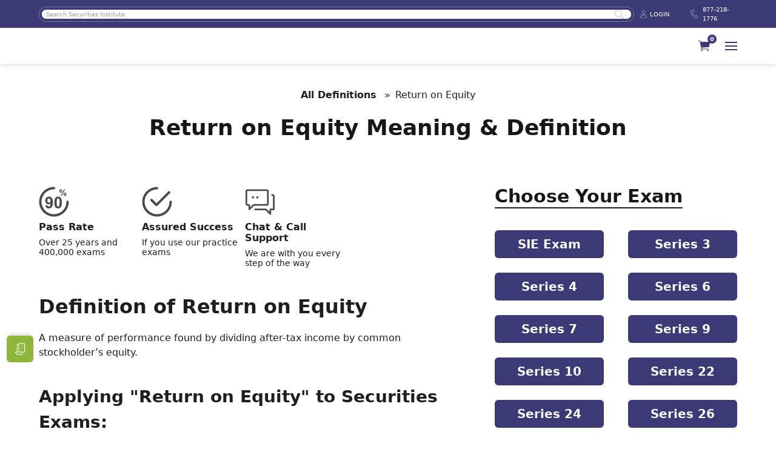

--- FILE ---
content_type: text/html; charset=UTF-8
request_url: https://securitiesce.com/definitions/6058-return-on-equity/
body_size: 38331
content:
<!doctype html>
<html lang="en-US" prefix="og: https://ogp.me/ns#">
<head><meta charset="UTF-8"><script>if(navigator.userAgent.match(/MSIE|Internet Explorer/i)||navigator.userAgent.match(/Trident\/7\..*?rv:11/i)){var href=document.location.href;if(!href.match(/[?&]nowprocket/)){if(href.indexOf("?")==-1){if(href.indexOf("#")==-1){document.location.href=href+"?nowprocket=1"}else{document.location.href=href.replace("#","?nowprocket=1#")}}else{if(href.indexOf("#")==-1){document.location.href=href+"&nowprocket=1"}else{document.location.href=href.replace("#","&nowprocket=1#")}}}}</script><script>(()=>{class RocketLazyLoadScripts{constructor(){this.v="2.0.4",this.userEvents=["keydown","keyup","mousedown","mouseup","mousemove","mouseover","mouseout","touchmove","touchstart","touchend","touchcancel","wheel","click","dblclick","input"],this.attributeEvents=["onblur","onclick","oncontextmenu","ondblclick","onfocus","onmousedown","onmouseenter","onmouseleave","onmousemove","onmouseout","onmouseover","onmouseup","onmousewheel","onscroll","onsubmit"]}async t(){this.i(),this.o(),/iP(ad|hone)/.test(navigator.userAgent)&&this.h(),this.u(),this.l(this),this.m(),this.k(this),this.p(this),this._(),await Promise.all([this.R(),this.L()]),this.lastBreath=Date.now(),this.S(this),this.P(),this.D(),this.O(),this.M(),await this.C(this.delayedScripts.normal),await this.C(this.delayedScripts.defer),await this.C(this.delayedScripts.async),await this.T(),await this.F(),await this.j(),await this.A(),window.dispatchEvent(new Event("rocket-allScriptsLoaded")),this.everythingLoaded=!0,this.lastTouchEnd&&await new Promise(t=>setTimeout(t,500-Date.now()+this.lastTouchEnd)),this.I(),this.H(),this.U(),this.W()}i(){this.CSPIssue=sessionStorage.getItem("rocketCSPIssue"),document.addEventListener("securitypolicyviolation",t=>{this.CSPIssue||"script-src-elem"!==t.violatedDirective||"data"!==t.blockedURI||(this.CSPIssue=!0,sessionStorage.setItem("rocketCSPIssue",!0))},{isRocket:!0})}o(){window.addEventListener("pageshow",t=>{this.persisted=t.persisted,this.realWindowLoadedFired=!0},{isRocket:!0}),window.addEventListener("pagehide",()=>{this.onFirstUserAction=null},{isRocket:!0})}h(){let t;function e(e){t=e}window.addEventListener("touchstart",e,{isRocket:!0}),window.addEventListener("touchend",function i(o){o.changedTouches[0]&&t.changedTouches[0]&&Math.abs(o.changedTouches[0].pageX-t.changedTouches[0].pageX)<10&&Math.abs(o.changedTouches[0].pageY-t.changedTouches[0].pageY)<10&&o.timeStamp-t.timeStamp<200&&(window.removeEventListener("touchstart",e,{isRocket:!0}),window.removeEventListener("touchend",i,{isRocket:!0}),"INPUT"===o.target.tagName&&"text"===o.target.type||(o.target.dispatchEvent(new TouchEvent("touchend",{target:o.target,bubbles:!0})),o.target.dispatchEvent(new MouseEvent("mouseover",{target:o.target,bubbles:!0})),o.target.dispatchEvent(new PointerEvent("click",{target:o.target,bubbles:!0,cancelable:!0,detail:1,clientX:o.changedTouches[0].clientX,clientY:o.changedTouches[0].clientY})),event.preventDefault()))},{isRocket:!0})}q(t){this.userActionTriggered||("mousemove"!==t.type||this.firstMousemoveIgnored?"keyup"===t.type||"mouseover"===t.type||"mouseout"===t.type||(this.userActionTriggered=!0,this.onFirstUserAction&&this.onFirstUserAction()):this.firstMousemoveIgnored=!0),"click"===t.type&&t.preventDefault(),t.stopPropagation(),t.stopImmediatePropagation(),"touchstart"===this.lastEvent&&"touchend"===t.type&&(this.lastTouchEnd=Date.now()),"click"===t.type&&(this.lastTouchEnd=0),this.lastEvent=t.type,t.composedPath&&t.composedPath()[0].getRootNode()instanceof ShadowRoot&&(t.rocketTarget=t.composedPath()[0]),this.savedUserEvents.push(t)}u(){this.savedUserEvents=[],this.userEventHandler=this.q.bind(this),this.userEvents.forEach(t=>window.addEventListener(t,this.userEventHandler,{passive:!1,isRocket:!0})),document.addEventListener("visibilitychange",this.userEventHandler,{isRocket:!0})}U(){this.userEvents.forEach(t=>window.removeEventListener(t,this.userEventHandler,{passive:!1,isRocket:!0})),document.removeEventListener("visibilitychange",this.userEventHandler,{isRocket:!0}),this.savedUserEvents.forEach(t=>{(t.rocketTarget||t.target).dispatchEvent(new window[t.constructor.name](t.type,t))})}m(){const t="return false",e=Array.from(this.attributeEvents,t=>"data-rocket-"+t),i="["+this.attributeEvents.join("],[")+"]",o="[data-rocket-"+this.attributeEvents.join("],[data-rocket-")+"]",s=(e,i,o)=>{o&&o!==t&&(e.setAttribute("data-rocket-"+i,o),e["rocket"+i]=new Function("event",o),e.setAttribute(i,t))};new MutationObserver(t=>{for(const n of t)"attributes"===n.type&&(n.attributeName.startsWith("data-rocket-")||this.everythingLoaded?n.attributeName.startsWith("data-rocket-")&&this.everythingLoaded&&this.N(n.target,n.attributeName.substring(12)):s(n.target,n.attributeName,n.target.getAttribute(n.attributeName))),"childList"===n.type&&n.addedNodes.forEach(t=>{if(t.nodeType===Node.ELEMENT_NODE)if(this.everythingLoaded)for(const i of[t,...t.querySelectorAll(o)])for(const t of i.getAttributeNames())e.includes(t)&&this.N(i,t.substring(12));else for(const e of[t,...t.querySelectorAll(i)])for(const t of e.getAttributeNames())this.attributeEvents.includes(t)&&s(e,t,e.getAttribute(t))})}).observe(document,{subtree:!0,childList:!0,attributeFilter:[...this.attributeEvents,...e]})}I(){this.attributeEvents.forEach(t=>{document.querySelectorAll("[data-rocket-"+t+"]").forEach(e=>{this.N(e,t)})})}N(t,e){const i=t.getAttribute("data-rocket-"+e);i&&(t.setAttribute(e,i),t.removeAttribute("data-rocket-"+e))}k(t){Object.defineProperty(HTMLElement.prototype,"onclick",{get(){return this.rocketonclick||null},set(e){this.rocketonclick=e,this.setAttribute(t.everythingLoaded?"onclick":"data-rocket-onclick","this.rocketonclick(event)")}})}S(t){function e(e,i){let o=e[i];e[i]=null,Object.defineProperty(e,i,{get:()=>o,set(s){t.everythingLoaded?o=s:e["rocket"+i]=o=s}})}e(document,"onreadystatechange"),e(window,"onload"),e(window,"onpageshow");try{Object.defineProperty(document,"readyState",{get:()=>t.rocketReadyState,set(e){t.rocketReadyState=e},configurable:!0}),document.readyState="loading"}catch(t){console.log("WPRocket DJE readyState conflict, bypassing")}}l(t){this.originalAddEventListener=EventTarget.prototype.addEventListener,this.originalRemoveEventListener=EventTarget.prototype.removeEventListener,this.savedEventListeners=[],EventTarget.prototype.addEventListener=function(e,i,o){o&&o.isRocket||!t.B(e,this)&&!t.userEvents.includes(e)||t.B(e,this)&&!t.userActionTriggered||e.startsWith("rocket-")||t.everythingLoaded?t.originalAddEventListener.call(this,e,i,o):(t.savedEventListeners.push({target:this,remove:!1,type:e,func:i,options:o}),"mouseenter"!==e&&"mouseleave"!==e||t.originalAddEventListener.call(this,e,t.savedUserEvents.push,o))},EventTarget.prototype.removeEventListener=function(e,i,o){o&&o.isRocket||!t.B(e,this)&&!t.userEvents.includes(e)||t.B(e,this)&&!t.userActionTriggered||e.startsWith("rocket-")||t.everythingLoaded?t.originalRemoveEventListener.call(this,e,i,o):t.savedEventListeners.push({target:this,remove:!0,type:e,func:i,options:o})}}J(t,e){this.savedEventListeners=this.savedEventListeners.filter(i=>{let o=i.type,s=i.target||window;return e!==o||t!==s||(this.B(o,s)&&(i.type="rocket-"+o),this.$(i),!1)})}H(){EventTarget.prototype.addEventListener=this.originalAddEventListener,EventTarget.prototype.removeEventListener=this.originalRemoveEventListener,this.savedEventListeners.forEach(t=>this.$(t))}$(t){t.remove?this.originalRemoveEventListener.call(t.target,t.type,t.func,t.options):this.originalAddEventListener.call(t.target,t.type,t.func,t.options)}p(t){let e;function i(e){return t.everythingLoaded?e:e.split(" ").map(t=>"load"===t||t.startsWith("load.")?"rocket-jquery-load":t).join(" ")}function o(o){function s(e){const s=o.fn[e];o.fn[e]=o.fn.init.prototype[e]=function(){return this[0]===window&&t.userActionTriggered&&("string"==typeof arguments[0]||arguments[0]instanceof String?arguments[0]=i(arguments[0]):"object"==typeof arguments[0]&&Object.keys(arguments[0]).forEach(t=>{const e=arguments[0][t];delete arguments[0][t],arguments[0][i(t)]=e})),s.apply(this,arguments),this}}if(o&&o.fn&&!t.allJQueries.includes(o)){const e={DOMContentLoaded:[],"rocket-DOMContentLoaded":[]};for(const t in e)document.addEventListener(t,()=>{e[t].forEach(t=>t())},{isRocket:!0});o.fn.ready=o.fn.init.prototype.ready=function(i){function s(){parseInt(o.fn.jquery)>2?setTimeout(()=>i.bind(document)(o)):i.bind(document)(o)}return"function"==typeof i&&(t.realDomReadyFired?!t.userActionTriggered||t.fauxDomReadyFired?s():e["rocket-DOMContentLoaded"].push(s):e.DOMContentLoaded.push(s)),o([])},s("on"),s("one"),s("off"),t.allJQueries.push(o)}e=o}t.allJQueries=[],o(window.jQuery),Object.defineProperty(window,"jQuery",{get:()=>e,set(t){o(t)}})}P(){const t=new Map;document.write=document.writeln=function(e){const i=document.currentScript,o=document.createRange(),s=i.parentElement;let n=t.get(i);void 0===n&&(n=i.nextSibling,t.set(i,n));const c=document.createDocumentFragment();o.setStart(c,0),c.appendChild(o.createContextualFragment(e)),s.insertBefore(c,n)}}async R(){return new Promise(t=>{this.userActionTriggered?t():this.onFirstUserAction=t})}async L(){return new Promise(t=>{document.addEventListener("DOMContentLoaded",()=>{this.realDomReadyFired=!0,t()},{isRocket:!0})})}async j(){return this.realWindowLoadedFired?Promise.resolve():new Promise(t=>{window.addEventListener("load",t,{isRocket:!0})})}M(){this.pendingScripts=[];this.scriptsMutationObserver=new MutationObserver(t=>{for(const e of t)e.addedNodes.forEach(t=>{"SCRIPT"!==t.tagName||t.noModule||t.isWPRocket||this.pendingScripts.push({script:t,promise:new Promise(e=>{const i=()=>{const i=this.pendingScripts.findIndex(e=>e.script===t);i>=0&&this.pendingScripts.splice(i,1),e()};t.addEventListener("load",i,{isRocket:!0}),t.addEventListener("error",i,{isRocket:!0}),setTimeout(i,1e3)})})})}),this.scriptsMutationObserver.observe(document,{childList:!0,subtree:!0})}async F(){await this.X(),this.pendingScripts.length?(await this.pendingScripts[0].promise,await this.F()):this.scriptsMutationObserver.disconnect()}D(){this.delayedScripts={normal:[],async:[],defer:[]},document.querySelectorAll("script[type$=rocketlazyloadscript]").forEach(t=>{t.hasAttribute("data-rocket-src")?t.hasAttribute("async")&&!1!==t.async?this.delayedScripts.async.push(t):t.hasAttribute("defer")&&!1!==t.defer||"module"===t.getAttribute("data-rocket-type")?this.delayedScripts.defer.push(t):this.delayedScripts.normal.push(t):this.delayedScripts.normal.push(t)})}async _(){await this.L();let t=[];document.querySelectorAll("script[type$=rocketlazyloadscript][data-rocket-src]").forEach(e=>{let i=e.getAttribute("data-rocket-src");if(i&&!i.startsWith("data:")){i.startsWith("//")&&(i=location.protocol+i);try{const o=new URL(i).origin;o!==location.origin&&t.push({src:o,crossOrigin:e.crossOrigin||"module"===e.getAttribute("data-rocket-type")})}catch(t){}}}),t=[...new Map(t.map(t=>[JSON.stringify(t),t])).values()],this.Y(t,"preconnect")}async G(t){if(await this.K(),!0!==t.noModule||!("noModule"in HTMLScriptElement.prototype))return new Promise(e=>{let i;function o(){(i||t).setAttribute("data-rocket-status","executed"),e()}try{if(navigator.userAgent.includes("Firefox/")||""===navigator.vendor||this.CSPIssue)i=document.createElement("script"),[...t.attributes].forEach(t=>{let e=t.nodeName;"type"!==e&&("data-rocket-type"===e&&(e="type"),"data-rocket-src"===e&&(e="src"),i.setAttribute(e,t.nodeValue))}),t.text&&(i.text=t.text),t.nonce&&(i.nonce=t.nonce),i.hasAttribute("src")?(i.addEventListener("load",o,{isRocket:!0}),i.addEventListener("error",()=>{i.setAttribute("data-rocket-status","failed-network"),e()},{isRocket:!0}),setTimeout(()=>{i.isConnected||e()},1)):(i.text=t.text,o()),i.isWPRocket=!0,t.parentNode.replaceChild(i,t);else{const i=t.getAttribute("data-rocket-type"),s=t.getAttribute("data-rocket-src");i?(t.type=i,t.removeAttribute("data-rocket-type")):t.removeAttribute("type"),t.addEventListener("load",o,{isRocket:!0}),t.addEventListener("error",i=>{this.CSPIssue&&i.target.src.startsWith("data:")?(console.log("WPRocket: CSP fallback activated"),t.removeAttribute("src"),this.G(t).then(e)):(t.setAttribute("data-rocket-status","failed-network"),e())},{isRocket:!0}),s?(t.fetchPriority="high",t.removeAttribute("data-rocket-src"),t.src=s):t.src="data:text/javascript;base64,"+window.btoa(unescape(encodeURIComponent(t.text)))}}catch(i){t.setAttribute("data-rocket-status","failed-transform"),e()}});t.setAttribute("data-rocket-status","skipped")}async C(t){const e=t.shift();return e?(e.isConnected&&await this.G(e),this.C(t)):Promise.resolve()}O(){this.Y([...this.delayedScripts.normal,...this.delayedScripts.defer,...this.delayedScripts.async],"preload")}Y(t,e){this.trash=this.trash||[];let i=!0;var o=document.createDocumentFragment();t.forEach(t=>{const s=t.getAttribute&&t.getAttribute("data-rocket-src")||t.src;if(s&&!s.startsWith("data:")){const n=document.createElement("link");n.href=s,n.rel=e,"preconnect"!==e&&(n.as="script",n.fetchPriority=i?"high":"low"),t.getAttribute&&"module"===t.getAttribute("data-rocket-type")&&(n.crossOrigin=!0),t.crossOrigin&&(n.crossOrigin=t.crossOrigin),t.integrity&&(n.integrity=t.integrity),t.nonce&&(n.nonce=t.nonce),o.appendChild(n),this.trash.push(n),i=!1}}),document.head.appendChild(o)}W(){this.trash.forEach(t=>t.remove())}async T(){try{document.readyState="interactive"}catch(t){}this.fauxDomReadyFired=!0;try{await this.K(),this.J(document,"readystatechange"),document.dispatchEvent(new Event("rocket-readystatechange")),await this.K(),document.rocketonreadystatechange&&document.rocketonreadystatechange(),await this.K(),this.J(document,"DOMContentLoaded"),document.dispatchEvent(new Event("rocket-DOMContentLoaded")),await this.K(),this.J(window,"DOMContentLoaded"),window.dispatchEvent(new Event("rocket-DOMContentLoaded"))}catch(t){console.error(t)}}async A(){try{document.readyState="complete"}catch(t){}try{await this.K(),this.J(document,"readystatechange"),document.dispatchEvent(new Event("rocket-readystatechange")),await this.K(),document.rocketonreadystatechange&&document.rocketonreadystatechange(),await this.K(),this.J(window,"load"),window.dispatchEvent(new Event("rocket-load")),await this.K(),window.rocketonload&&window.rocketonload(),await this.K(),this.allJQueries.forEach(t=>t(window).trigger("rocket-jquery-load")),await this.K(),this.J(window,"pageshow");const t=new Event("rocket-pageshow");t.persisted=this.persisted,window.dispatchEvent(t),await this.K(),window.rocketonpageshow&&window.rocketonpageshow({persisted:this.persisted})}catch(t){console.error(t)}}async K(){Date.now()-this.lastBreath>45&&(await this.X(),this.lastBreath=Date.now())}async X(){return document.hidden?new Promise(t=>setTimeout(t)):new Promise(t=>requestAnimationFrame(t))}B(t,e){return e===document&&"readystatechange"===t||(e===document&&"DOMContentLoaded"===t||(e===window&&"DOMContentLoaded"===t||(e===window&&"load"===t||e===window&&"pageshow"===t)))}static run(){(new RocketLazyLoadScripts).t()}}RocketLazyLoadScripts.run()})();</script>
	
	<meta name="viewport" content="width=device-width, initial-scale=1">
	<link rel="profile" href="https://gmpg.org/xfn/11">
	
<!-- Search Engine Optimization by Rank Math PRO - https://rankmath.com/ -->
<title>Return on Equity Meaning &amp; Definition - Securities Institute</title>
<style id="wpr-usedcss">img:is([sizes=auto i],[sizes^="auto," i]){contain-intrinsic-size:3000px 1500px}img.emoji{display:inline!important;border:none!important;box-shadow:none!important;height:1em!important;width:1em!important;margin:0 .07em!important;vertical-align:-.1em!important;background:0 0!important;padding:0!important}:where(.wp-block-button__link){border-radius:9999px;box-shadow:none;padding:calc(.667em + 2px) calc(1.333em + 2px);text-decoration:none}:root :where(.wp-block-button .wp-block-button__link.is-style-outline),:root :where(.wp-block-button.is-style-outline>.wp-block-button__link){border:2px solid;padding:.667em 1.333em}:root :where(.wp-block-button .wp-block-button__link.is-style-outline:not(.has-text-color)),:root :where(.wp-block-button.is-style-outline>.wp-block-button__link:not(.has-text-color)){color:currentColor}:root :where(.wp-block-button .wp-block-button__link.is-style-outline:not(.has-background)),:root :where(.wp-block-button.is-style-outline>.wp-block-button__link:not(.has-background)){background-color:initial;background-image:none}:where(.wp-block-calendar table:not(.has-background) th){background:#ddd}:where(.wp-block-columns){margin-bottom:1.75em}:where(.wp-block-columns.has-background){padding:1.25em 2.375em}:where(.wp-block-post-comments input[type=submit]){border:none}.wp-block-cover{align-items:center;background-position:50%;box-sizing:border-box;display:flex;justify-content:center;min-height:430px;overflow:hidden;overflow:clip;padding:1em;position:relative}.wp-block-cover.has-parallax{background-attachment:fixed;background-repeat:no-repeat;background-size:cover}@supports (-webkit-touch-callout:inherit){.wp-block-cover.has-parallax{background-attachment:scroll}}@media (prefers-reduced-motion:reduce){.wp-block-cover.has-parallax{background-attachment:scroll}}:where(.wp-block-cover-image:not(.has-text-color)),:where(.wp-block-cover:not(.has-text-color)){color:#fff}:where(.wp-block-cover-image.is-light:not(.has-text-color)),:where(.wp-block-cover.is-light:not(.has-text-color)){color:#000}:root :where(.wp-block-cover h1:not(.has-text-color)),:root :where(.wp-block-cover h2:not(.has-text-color)),:root :where(.wp-block-cover h3:not(.has-text-color)),:root :where(.wp-block-cover h4:not(.has-text-color)),:root :where(.wp-block-cover h5:not(.has-text-color)),:root :where(.wp-block-cover h6:not(.has-text-color)),:root :where(.wp-block-cover p:not(.has-text-color)){color:inherit}:where(.wp-block-file){margin-bottom:1.5em}:where(.wp-block-file__button){border-radius:2em;display:inline-block;padding:.5em 1em}:where(.wp-block-file__button):is(a):active,:where(.wp-block-file__button):is(a):focus,:where(.wp-block-file__button):is(a):hover,:where(.wp-block-file__button):is(a):visited{box-shadow:none;color:#fff;opacity:.85;text-decoration:none}:where(.wp-block-group.wp-block-group-is-layout-constrained){position:relative}:root :where(.wp-block-image.is-style-rounded img,.wp-block-image .is-style-rounded img){border-radius:9999px}:where(.wp-block-latest-comments:not([style*=line-height] .wp-block-latest-comments__comment)){line-height:1.1}:where(.wp-block-latest-comments:not([style*=line-height] .wp-block-latest-comments__comment-excerpt p)){line-height:1.8}:root :where(.wp-block-latest-posts.is-grid){padding:0}:root :where(.wp-block-latest-posts.wp-block-latest-posts__list){padding-left:0}ul{box-sizing:border-box}:root :where(.wp-block-list.has-background){padding:1.25em 2.375em}:where(.wp-block-navigation.has-background .wp-block-navigation-item a:not(.wp-element-button)),:where(.wp-block-navigation.has-background .wp-block-navigation-submenu a:not(.wp-element-button)){padding:.5em 1em}:where(.wp-block-navigation .wp-block-navigation__submenu-container .wp-block-navigation-item a:not(.wp-element-button)),:where(.wp-block-navigation .wp-block-navigation__submenu-container .wp-block-navigation-submenu a:not(.wp-element-button)),:where(.wp-block-navigation .wp-block-navigation__submenu-container .wp-block-navigation-submenu button.wp-block-navigation-item__content),:where(.wp-block-navigation .wp-block-navigation__submenu-container .wp-block-pages-list__item button.wp-block-navigation-item__content){padding:.5em 1em}:root :where(p.has-background){padding:1.25em 2.375em}:where(p.has-text-color:not(.has-link-color)) a{color:inherit}:where(.wp-block-post-comments-form) input:not([type=submit]),:where(.wp-block-post-comments-form) textarea{border:1px solid #949494;font-family:inherit;font-size:1em}:where(.wp-block-post-comments-form) input:where(:not([type=submit]):not([type=checkbox])),:where(.wp-block-post-comments-form) textarea{padding:calc(.667em + 2px)}:where(.wp-block-post-excerpt){box-sizing:border-box;margin-bottom:var(--wp--style--block-gap);margin-top:var(--wp--style--block-gap)}.wp-block-post-title{box-sizing:border-box}.wp-block-post-title{word-break:break-word}.wp-block-post-title :where(a){display:inline-block;font-family:inherit;font-size:inherit;font-style:inherit;font-weight:inherit;letter-spacing:inherit;line-height:inherit;text-decoration:inherit}:where(.wp-block-preformatted.has-background){padding:1.25em 2.375em}:where(.wp-block-search__button){border:1px solid #ccc;padding:6px 10px}:where(.wp-block-search__input){font-family:inherit;font-size:inherit;font-style:inherit;font-weight:inherit;letter-spacing:inherit;line-height:inherit;text-transform:inherit}:where(.wp-block-search__button-inside .wp-block-search__inside-wrapper){border:1px solid #949494;box-sizing:border-box;padding:4px}:where(.wp-block-search__button-inside .wp-block-search__inside-wrapper) .wp-block-search__input{border:none;border-radius:0;padding:0 4px}:where(.wp-block-search__button-inside .wp-block-search__inside-wrapper) .wp-block-search__input:focus{outline:0}:where(.wp-block-search__button-inside .wp-block-search__inside-wrapper) :where(.wp-block-search__button){padding:4px 8px}:root :where(.wp-block-separator.is-style-dots){height:auto;line-height:1;text-align:center}:root :where(.wp-block-separator.is-style-dots):before{color:currentColor;content:"···";font-family:serif;font-size:1.5em;letter-spacing:2em;padding-left:2em}:root :where(.wp-block-site-logo.is-style-rounded){border-radius:9999px}:where(.wp-block-social-links:not(.is-style-logos-only)) .wp-social-link{background-color:#f0f0f0;color:#444}:where(.wp-block-social-links:not(.is-style-logos-only)) .wp-social-link-amazon{background-color:#f90;color:#fff}:where(.wp-block-social-links:not(.is-style-logos-only)) .wp-social-link-bandcamp{background-color:#1ea0c3;color:#fff}:where(.wp-block-social-links:not(.is-style-logos-only)) .wp-social-link-behance{background-color:#0757fe;color:#fff}:where(.wp-block-social-links:not(.is-style-logos-only)) .wp-social-link-bluesky{background-color:#0a7aff;color:#fff}:where(.wp-block-social-links:not(.is-style-logos-only)) .wp-social-link-codepen{background-color:#1e1f26;color:#fff}:where(.wp-block-social-links:not(.is-style-logos-only)) .wp-social-link-deviantart{background-color:#02e49b;color:#fff}:where(.wp-block-social-links:not(.is-style-logos-only)) .wp-social-link-discord{background-color:#5865f2;color:#fff}:where(.wp-block-social-links:not(.is-style-logos-only)) .wp-social-link-dribbble{background-color:#e94c89;color:#fff}:where(.wp-block-social-links:not(.is-style-logos-only)) .wp-social-link-dropbox{background-color:#4280ff;color:#fff}:where(.wp-block-social-links:not(.is-style-logos-only)) .wp-social-link-etsy{background-color:#f45800;color:#fff}:where(.wp-block-social-links:not(.is-style-logos-only)) .wp-social-link-facebook{background-color:#0866ff;color:#fff}:where(.wp-block-social-links:not(.is-style-logos-only)) .wp-social-link-fivehundredpx{background-color:#000;color:#fff}:where(.wp-block-social-links:not(.is-style-logos-only)) .wp-social-link-flickr{background-color:#0461dd;color:#fff}:where(.wp-block-social-links:not(.is-style-logos-only)) .wp-social-link-foursquare{background-color:#e65678;color:#fff}:where(.wp-block-social-links:not(.is-style-logos-only)) .wp-social-link-github{background-color:#24292d;color:#fff}:where(.wp-block-social-links:not(.is-style-logos-only)) .wp-social-link-goodreads{background-color:#eceadd;color:#382110}:where(.wp-block-social-links:not(.is-style-logos-only)) .wp-social-link-google{background-color:#ea4434;color:#fff}:where(.wp-block-social-links:not(.is-style-logos-only)) .wp-social-link-gravatar{background-color:#1d4fc4;color:#fff}:where(.wp-block-social-links:not(.is-style-logos-only)) .wp-social-link-instagram{background-color:#f00075;color:#fff}:where(.wp-block-social-links:not(.is-style-logos-only)) .wp-social-link-lastfm{background-color:#e21b24;color:#fff}:where(.wp-block-social-links:not(.is-style-logos-only)) .wp-social-link-linkedin{background-color:#0d66c2;color:#fff}:where(.wp-block-social-links:not(.is-style-logos-only)) .wp-social-link-mastodon{background-color:#3288d4;color:#fff}:where(.wp-block-social-links:not(.is-style-logos-only)) .wp-social-link-medium{background-color:#000;color:#fff}:where(.wp-block-social-links:not(.is-style-logos-only)) .wp-social-link-meetup{background-color:#f6405f;color:#fff}:where(.wp-block-social-links:not(.is-style-logos-only)) .wp-social-link-patreon{background-color:#000;color:#fff}:where(.wp-block-social-links:not(.is-style-logos-only)) .wp-social-link-pinterest{background-color:#e60122;color:#fff}:where(.wp-block-social-links:not(.is-style-logos-only)) .wp-social-link-pocket{background-color:#ef4155;color:#fff}:where(.wp-block-social-links:not(.is-style-logos-only)) .wp-social-link-reddit{background-color:#ff4500;color:#fff}:where(.wp-block-social-links:not(.is-style-logos-only)) .wp-social-link-skype{background-color:#0478d7;color:#fff}:where(.wp-block-social-links:not(.is-style-logos-only)) .wp-social-link-snapchat{background-color:#fefc00;color:#fff;stroke:#000}:where(.wp-block-social-links:not(.is-style-logos-only)) .wp-social-link-soundcloud{background-color:#ff5600;color:#fff}:where(.wp-block-social-links:not(.is-style-logos-only)) .wp-social-link-spotify{background-color:#1bd760;color:#fff}:where(.wp-block-social-links:not(.is-style-logos-only)) .wp-social-link-telegram{background-color:#2aabee;color:#fff}:where(.wp-block-social-links:not(.is-style-logos-only)) .wp-social-link-threads{background-color:#000;color:#fff}:where(.wp-block-social-links:not(.is-style-logos-only)) .wp-social-link-tiktok{background-color:#000;color:#fff}:where(.wp-block-social-links:not(.is-style-logos-only)) .wp-social-link-tumblr{background-color:#011835;color:#fff}:where(.wp-block-social-links:not(.is-style-logos-only)) .wp-social-link-twitch{background-color:#6440a4;color:#fff}:where(.wp-block-social-links:not(.is-style-logos-only)) .wp-social-link-twitter{background-color:#1da1f2;color:#fff}:where(.wp-block-social-links:not(.is-style-logos-only)) .wp-social-link-vimeo{background-color:#1eb7ea;color:#fff}:where(.wp-block-social-links:not(.is-style-logos-only)) .wp-social-link-vk{background-color:#4680c2;color:#fff}:where(.wp-block-social-links:not(.is-style-logos-only)) .wp-social-link-wordpress{background-color:#3499cd;color:#fff}:where(.wp-block-social-links:not(.is-style-logos-only)) .wp-social-link-whatsapp{background-color:#25d366;color:#fff}:where(.wp-block-social-links:not(.is-style-logos-only)) .wp-social-link-x{background-color:#000;color:#fff}:where(.wp-block-social-links:not(.is-style-logos-only)) .wp-social-link-yelp{background-color:#d32422;color:#fff}:where(.wp-block-social-links:not(.is-style-logos-only)) .wp-social-link-youtube{background-color:red;color:#fff}:where(.wp-block-social-links.is-style-logos-only) .wp-social-link{background:0 0}:where(.wp-block-social-links.is-style-logos-only) .wp-social-link svg{height:1.25em;width:1.25em}:where(.wp-block-social-links.is-style-logos-only) .wp-social-link-amazon{color:#f90}:where(.wp-block-social-links.is-style-logos-only) .wp-social-link-bandcamp{color:#1ea0c3}:where(.wp-block-social-links.is-style-logos-only) .wp-social-link-behance{color:#0757fe}:where(.wp-block-social-links.is-style-logos-only) .wp-social-link-bluesky{color:#0a7aff}:where(.wp-block-social-links.is-style-logos-only) .wp-social-link-codepen{color:#1e1f26}:where(.wp-block-social-links.is-style-logos-only) .wp-social-link-deviantart{color:#02e49b}:where(.wp-block-social-links.is-style-logos-only) .wp-social-link-discord{color:#5865f2}:where(.wp-block-social-links.is-style-logos-only) .wp-social-link-dribbble{color:#e94c89}:where(.wp-block-social-links.is-style-logos-only) .wp-social-link-dropbox{color:#4280ff}:where(.wp-block-social-links.is-style-logos-only) .wp-social-link-etsy{color:#f45800}:where(.wp-block-social-links.is-style-logos-only) .wp-social-link-facebook{color:#0866ff}:where(.wp-block-social-links.is-style-logos-only) .wp-social-link-fivehundredpx{color:#000}:where(.wp-block-social-links.is-style-logos-only) .wp-social-link-flickr{color:#0461dd}:where(.wp-block-social-links.is-style-logos-only) .wp-social-link-foursquare{color:#e65678}:where(.wp-block-social-links.is-style-logos-only) .wp-social-link-github{color:#24292d}:where(.wp-block-social-links.is-style-logos-only) .wp-social-link-goodreads{color:#382110}:where(.wp-block-social-links.is-style-logos-only) .wp-social-link-google{color:#ea4434}:where(.wp-block-social-links.is-style-logos-only) .wp-social-link-gravatar{color:#1d4fc4}:where(.wp-block-social-links.is-style-logos-only) .wp-social-link-instagram{color:#f00075}:where(.wp-block-social-links.is-style-logos-only) .wp-social-link-lastfm{color:#e21b24}:where(.wp-block-social-links.is-style-logos-only) .wp-social-link-linkedin{color:#0d66c2}:where(.wp-block-social-links.is-style-logos-only) .wp-social-link-mastodon{color:#3288d4}:where(.wp-block-social-links.is-style-logos-only) .wp-social-link-medium{color:#000}:where(.wp-block-social-links.is-style-logos-only) .wp-social-link-meetup{color:#f6405f}:where(.wp-block-social-links.is-style-logos-only) .wp-social-link-patreon{color:#000}:where(.wp-block-social-links.is-style-logos-only) .wp-social-link-pinterest{color:#e60122}:where(.wp-block-social-links.is-style-logos-only) .wp-social-link-pocket{color:#ef4155}:where(.wp-block-social-links.is-style-logos-only) .wp-social-link-reddit{color:#ff4500}:where(.wp-block-social-links.is-style-logos-only) .wp-social-link-skype{color:#0478d7}:where(.wp-block-social-links.is-style-logos-only) .wp-social-link-snapchat{color:#fff;stroke:#000}:where(.wp-block-social-links.is-style-logos-only) .wp-social-link-soundcloud{color:#ff5600}:where(.wp-block-social-links.is-style-logos-only) .wp-social-link-spotify{color:#1bd760}:where(.wp-block-social-links.is-style-logos-only) .wp-social-link-telegram{color:#2aabee}:where(.wp-block-social-links.is-style-logos-only) .wp-social-link-threads{color:#000}:where(.wp-block-social-links.is-style-logos-only) .wp-social-link-tiktok{color:#000}:where(.wp-block-social-links.is-style-logos-only) .wp-social-link-tumblr{color:#011835}:where(.wp-block-social-links.is-style-logos-only) .wp-social-link-twitch{color:#6440a4}:where(.wp-block-social-links.is-style-logos-only) .wp-social-link-twitter{color:#1da1f2}:where(.wp-block-social-links.is-style-logos-only) .wp-social-link-vimeo{color:#1eb7ea}:where(.wp-block-social-links.is-style-logos-only) .wp-social-link-vk{color:#4680c2}:where(.wp-block-social-links.is-style-logos-only) .wp-social-link-whatsapp{color:#25d366}:where(.wp-block-social-links.is-style-logos-only) .wp-social-link-wordpress{color:#3499cd}:where(.wp-block-social-links.is-style-logos-only) .wp-social-link-x{color:#000}:where(.wp-block-social-links.is-style-logos-only) .wp-social-link-yelp{color:#d32422}:where(.wp-block-social-links.is-style-logos-only) .wp-social-link-youtube{color:red}:root :where(.wp-block-social-links .wp-social-link a){padding:.25em}:root :where(.wp-block-social-links.is-style-logos-only .wp-social-link a){padding:0}:root :where(.wp-block-social-links.is-style-pill-shape .wp-social-link a){padding-left:.6666666667em;padding-right:.6666666667em}:root :where(.wp-block-tag-cloud.is-style-outline){display:flex;flex-wrap:wrap;gap:1ch}:root :where(.wp-block-tag-cloud.is-style-outline a){border:1px solid;font-size:unset!important;margin-right:0;padding:1ch 2ch;text-decoration:none!important}:root :where(.wp-block-table-of-contents){box-sizing:border-box}:where(.wp-block-term-description){box-sizing:border-box;margin-bottom:var(--wp--style--block-gap);margin-top:var(--wp--style--block-gap)}:where(pre.wp-block-verse){font-family:inherit}:root{--wp--preset--font-size--normal:16px;--wp--preset--font-size--huge:42px}.screen-reader-text{border:0;clip-path:inset(50%);height:1px;margin:-1px;overflow:hidden;padding:0;position:absolute;width:1px;word-wrap:normal!important}.screen-reader-text:focus{background-color:#ddd;clip-path:none;color:#444;display:block;font-size:1em;height:auto;left:5px;line-height:normal;padding:15px 23px 14px;text-decoration:none;top:5px;width:auto;z-index:100000}html :where(.has-border-color){border-style:solid}html :where([style*=border-top-color]){border-top-style:solid}html :where([style*=border-right-color]){border-right-style:solid}html :where([style*=border-bottom-color]){border-bottom-style:solid}html :where([style*=border-left-color]){border-left-style:solid}html :where([style*=border-width]){border-style:solid}html :where([style*=border-top-width]){border-top-style:solid}html :where([style*=border-right-width]){border-right-style:solid}html :where([style*=border-bottom-width]){border-bottom-style:solid}html :where([style*=border-left-width]){border-left-style:solid}html :where(img[class*=wp-image-]){height:auto;max-width:100%}:where(figure){margin:0 0 1em}html :where(.is-position-sticky){--wp-admin--admin-bar--position-offset:var(--wp-admin--admin-bar--height,0px)}@media screen and (max-width:600px){html :where(.is-position-sticky){--wp-admin--admin-bar--position-offset:0px}}:root{--wp--preset--aspect-ratio--square:1;--wp--preset--aspect-ratio--4-3:4/3;--wp--preset--aspect-ratio--3-4:3/4;--wp--preset--aspect-ratio--3-2:3/2;--wp--preset--aspect-ratio--2-3:2/3;--wp--preset--aspect-ratio--16-9:16/9;--wp--preset--aspect-ratio--9-16:9/16;--wp--preset--color--black:#000000;--wp--preset--color--cyan-bluish-gray:#abb8c3;--wp--preset--color--white:#ffffff;--wp--preset--color--pale-pink:#f78da7;--wp--preset--color--vivid-red:#cf2e2e;--wp--preset--color--luminous-vivid-orange:#ff6900;--wp--preset--color--luminous-vivid-amber:#fcb900;--wp--preset--color--light-green-cyan:#7bdcb5;--wp--preset--color--vivid-green-cyan:#00d084;--wp--preset--color--pale-cyan-blue:#8ed1fc;--wp--preset--color--vivid-cyan-blue:#0693e3;--wp--preset--color--vivid-purple:#9b51e0;--wp--preset--color--body-background:#ffffff;--wp--preset--color--body-text:#4a4a4a;--wp--preset--color--primary:#3b3a76;--wp--preset--color--secondary:#8eb63b;--wp--preset--color--primary-text:#4a4a4a;--wp--preset--color--secondary-text:#2b2b2b;--wp--preset--color--accent:#888881;--wp--preset--gradient--vivid-cyan-blue-to-vivid-purple:linear-gradient(135deg,rgba(6, 147, 227, 1) 0%,rgb(155, 81, 224) 100%);--wp--preset--gradient--light-green-cyan-to-vivid-green-cyan:linear-gradient(135deg,rgb(122, 220, 180) 0%,rgb(0, 208, 130) 100%);--wp--preset--gradient--luminous-vivid-amber-to-luminous-vivid-orange:linear-gradient(135deg,rgba(252, 185, 0, 1) 0%,rgba(255, 105, 0, 1) 100%);--wp--preset--gradient--luminous-vivid-orange-to-vivid-red:linear-gradient(135deg,rgba(255, 105, 0, 1) 0%,rgb(207, 46, 46) 100%);--wp--preset--gradient--very-light-gray-to-cyan-bluish-gray:linear-gradient(135deg,rgb(238, 238, 238) 0%,rgb(169, 184, 195) 100%);--wp--preset--gradient--cool-to-warm-spectrum:linear-gradient(135deg,rgb(74, 234, 220) 0%,rgb(151, 120, 209) 20%,rgb(207, 42, 186) 40%,rgb(238, 44, 130) 60%,rgb(251, 105, 98) 80%,rgb(254, 248, 76) 100%);--wp--preset--gradient--blush-light-purple:linear-gradient(135deg,rgb(255, 206, 236) 0%,rgb(152, 150, 240) 100%);--wp--preset--gradient--blush-bordeaux:linear-gradient(135deg,rgb(254, 205, 165) 0%,rgb(254, 45, 45) 50%,rgb(107, 0, 62) 100%);--wp--preset--gradient--luminous-dusk:linear-gradient(135deg,rgb(255, 203, 112) 0%,rgb(199, 81, 192) 50%,rgb(65, 88, 208) 100%);--wp--preset--gradient--pale-ocean:linear-gradient(135deg,rgb(255, 245, 203) 0%,rgb(182, 227, 212) 50%,rgb(51, 167, 181) 100%);--wp--preset--gradient--electric-grass:linear-gradient(135deg,rgb(202, 248, 128) 0%,rgb(113, 206, 126) 100%);--wp--preset--gradient--midnight:linear-gradient(135deg,rgb(2, 3, 129) 0%,rgb(40, 116, 252) 100%);--wp--preset--font-size--small:16px;--wp--preset--font-size--medium:20px;--wp--preset--font-size--large:36px;--wp--preset--font-size--x-large:42px;--wp--preset--font-size--extra-small:14px;--wp--preset--font-size--paragraph-1:18px;--wp--preset--font-size--subheading-1:22px;--wp--preset--font-size--heading-3:26px;--wp--preset--font-size--heading-2:36px;--wp--preset--font-size--heading-1:56px;--wp--preset--spacing--20:0.44rem;--wp--preset--spacing--30:0.67rem;--wp--preset--spacing--40:1rem;--wp--preset--spacing--50:1.5rem;--wp--preset--spacing--60:2.25rem;--wp--preset--spacing--70:3.38rem;--wp--preset--spacing--80:5.06rem;--wp--preset--shadow--natural:6px 6px 9px rgba(0, 0, 0, .2);--wp--preset--shadow--deep:12px 12px 50px rgba(0, 0, 0, .4);--wp--preset--shadow--sharp:6px 6px 0px rgba(0, 0, 0, .2);--wp--preset--shadow--outlined:6px 6px 0px -3px rgba(255, 255, 255, 1),6px 6px rgba(0, 0, 0, 1);--wp--preset--shadow--crisp:6px 6px 0px rgba(0, 0, 0, 1)}:root{--wp--style--global--content-size:1500px;--wp--style--global--wide-size:1536px}:where(body){margin:0}:where(.wp-site-blocks)>*{margin-block-start:24px;margin-block-end:0}:where(.wp-site-blocks)>:first-child{margin-block-start:0}:where(.wp-site-blocks)>:last-child{margin-block-end:0}:root{--wp--style--block-gap:24px}:root :where(.is-layout-flow)>:first-child{margin-block-start:0}:root :where(.is-layout-flow)>:last-child{margin-block-end:0}:root :where(.is-layout-flow)>*{margin-block-start:24px;margin-block-end:0}:root :where(.is-layout-constrained)>:first-child{margin-block-start:0}:root :where(.is-layout-constrained)>:last-child{margin-block-end:0}:root :where(.is-layout-constrained)>*{margin-block-start:24px;margin-block-end:0}:root :where(.is-layout-flex){gap:24px}:root :where(.is-layout-grid){gap:24px}body{padding-top:0;padding-right:0;padding-bottom:0;padding-left:0}a:where(:not(.wp-element-button)){text-decoration:underline}:root :where(.wp-element-button,.wp-block-button__link){background-color:#32373c;border-width:0;color:#fff;font-family:inherit;font-size:inherit;line-height:inherit;padding:calc(.667em + 2px) calc(1.333em + 2px);text-decoration:none}:root :where(.wp-block-pullquote){font-size:1.5em;line-height:1.6}.woocommerce .woocommerce-error .button,.woocommerce .woocommerce-message .button{float:right}.woocommerce img{height:auto;max-width:100%}.woocommerce div.product div.images{float:left;width:48%}.woocommerce #content div.product div.thumbnails::after,.woocommerce #content div.product div.thumbnails::before,.woocommerce div.product div.thumbnails::after,.woocommerce div.product div.thumbnails::before{content:" ";display:table}.woocommerce #content div.product div.thumbnails::after,.woocommerce div.product div.thumbnails::after{clear:both}.woocommerce #content div.product div.thumbnails a,.woocommerce div.product div.thumbnails a{float:left;width:30.75%;margin-right:3.8%;margin-bottom:1em}.woocommerce #content div.product div.thumbnails a.last,.woocommerce div.product div.thumbnails a.last{margin-right:0}.woocommerce #content div.product div.thumbnails a.first,.woocommerce div.product div.thumbnails a.first{clear:both}.woocommerce div.product div.thumbnails.columns-1 a{width:100%;margin-right:0;float:none}.woocommerce div.product div.thumbnails.columns-2 a{width:48%}.woocommerce div.product div.thumbnails.columns-4 a{width:22.05%}.woocommerce div.product div.thumbnails.columns-5 a{width:16.9%}.woocommerce div.product div.summary{float:right;width:48%;clear:none}.woocommerce div.product .woocommerce-tabs{clear:both}.woocommerce div.product .woocommerce-tabs ul.tabs::after,.woocommerce div.product .woocommerce-tabs ul.tabs::before{content:" ";display:table}.woocommerce div.product .woocommerce-tabs ul.tabs::after{clear:both}.woocommerce div.product .woocommerce-tabs ul.tabs li{display:inline-block}.woocommerce div.product #reviews .comment::after,.woocommerce div.product #reviews .comment::before{content:" ";display:table}.woocommerce div.product #reviews .comment::after{clear:both}.woocommerce div.product #reviews .comment img{float:right;height:auto}.woocommerce ul.products{clear:both}.woocommerce ul.products::after,.woocommerce ul.products::before{content:" ";display:table}.woocommerce ul.products::after{clear:both}.woocommerce ul.products li.product{float:left;margin:0 3.8% 2.992em 0;padding:0;position:relative;width:22.05%;margin-left:0}.woocommerce ul.products li.first{clear:both}.woocommerce ul.products li.last{margin-right:0}.woocommerce .woocommerce-result-count{float:left}.woocommerce .woocommerce-ordering{float:right}.woocommerce #content table.cart img,.woocommerce table.cart img{height:auto}.woocommerce ul.product_list_widget li::after,.woocommerce ul.product_list_widget li::before,.woocommerce-page ul.product_list_widget li::after,.woocommerce-page ul.product_list_widget li::before{content:" ";display:table}.woocommerce ul.product_list_widget li::after,.woocommerce-page ul.product_list_widget li::after{clear:both}.woocommerce ul.product_list_widget li img,.woocommerce-page ul.product_list_widget li img{float:right;height:auto}.woocommerce form .password-input{display:flex;flex-direction:column;justify-content:center;position:relative}.woocommerce form .password-input input[type=password]{padding-right:2.5rem}.woocommerce form .password-input input::-ms-reveal{display:none}.woocommerce form .show-password-input{background-color:transparent;border-radius:0;border:0;color:var(--wc-form-color-text,#000);cursor:pointer;font-size:inherit;line-height:inherit;margin:0;padding:0;position:absolute;right:.7em;text-decoration:none;top:50%;transform:translateY(-50%);-moz-osx-font-smoothing:inherit;-webkit-appearance:none;-webkit-font-smoothing:inherit}.woocommerce form .show-password-input::before{background-repeat:no-repeat;background-size:cover;background-image:url('data:image/svg+xml,<svg width="20" height="20" viewBox="0 0 20 20" fill="none" xmlns="http://www.w3.org/2000/svg"><path d="M17.3 3.3C16.9 2.9 16.2 2.9 15.7 3.3L13.3 5.7C12.2437 5.3079 11.1267 5.1048 10 5.1C6.2 5.2 2.8 7.2 1 10.5C1.2 10.9 1.5 11.3 1.8 11.7C2.6 12.8 3.6 13.7 4.7 14.4L3 16.1C2.6 16.5 2.5 17.2 3 17.7C3.4 18.1 4.1 18.2 4.6 17.7L17.3 4.9C17.7 4.4 17.7 3.7 17.3 3.3ZM6.7 12.3L5.4 13.6C4.2 12.9 3.1 11.9 2.3 10.7C3.5 9 5.1 7.8 7 7.2C5.7 8.6 5.6 10.8 6.7 12.3ZM10.1 9C9.6 8.5 9.7 7.7 10.2 7.2C10.7 6.8 11.4 6.8 11.9 7.2L10.1 9ZM18.3 9.5C17.8 8.8 17.2 8.1 16.5 7.6L15.5 8.6C16.3 9.2 17 9.9 17.6 10.8C15.9 13.4 13 15 9.9 15H9.1L8.1 16C8.8 15.9 9.4 16 10 16C13.3 16 16.4 14.4 18.3 11.7C18.6 11.3 18.8 10.9 19.1 10.5C18.8 10.2 18.6 9.8 18.3 9.5ZM14 10L10 14C12.2 14 14 12.2 14 10Z" fill="%23111111"/></svg>');content:"";display:block;height:22px;width:22px}.woocommerce form .show-password-input.display-password::before{background-image:url('data:image/svg+xml,<svg width="20" height="20" viewBox="0 0 20 20" fill="none" xmlns="http://www.w3.org/2000/svg"><path d="M18.3 9.49999C15 4.89999 8.50002 3.79999 3.90002 7.19999C2.70002 8.09999 1.70002 9.29999 0.900024 10.6C1.10002 11 1.40002 11.4 1.70002 11.8C5.00002 16.4 11.3 17.4 15.9 14.2C16.8 13.5 17.6 12.8 18.3 11.8C18.6 11.4 18.8 11 19.1 10.6C18.8 10.2 18.6 9.79999 18.3 9.49999ZM10.1 7.19999C10.6 6.69999 11.4 6.69999 11.9 7.19999C12.4 7.69999 12.4 8.49999 11.9 8.99999C11.4 9.49999 10.6 9.49999 10.1 8.99999C9.60003 8.49999 9.60003 7.69999 10.1 7.19999ZM10 14.9C6.90002 14.9 4.00002 13.3 2.30002 10.7C3.50002 8.99999 5.10002 7.79999 7.00002 7.19999C6.30002 7.99999 6.00002 8.89999 6.00002 9.89999C6.00002 12.1 7.70002 14 10 14C12.2 14 14.1 12.3 14.1 9.99999V9.89999C14.1 8.89999 13.7 7.89999 13 7.19999C14.9 7.79999 16.5 8.99999 17.7 10.7C16 13.3 13.1 14.9 10 14.9Z" fill="%23111111"/></svg>')}:root{--woocommerce:#720eec;--wc-green:#7ad03a;--wc-red:#a00;--wc-orange:#ffba00;--wc-blue:#2ea2cc;--wc-primary:#720eec;--wc-primary-text:#fcfbfe;--wc-secondary:#e9e6ed;--wc-secondary-text:#515151;--wc-highlight:#958e09;--wc-highligh-text:white;--wc-content-bg:#fff;--wc-subtext:#767676;--wc-form-border-color:rgba(32, 7, 7, .8);--wc-form-border-radius:4px;--wc-form-border-width:1px}@keyframes spin{100%{transform:rotate(360deg)}}@font-face{font-display:swap;font-family:WooCommerce;src:url(https://securitiesce.com/wp-content/plugins/woocommerce/assets/fonts/WooCommerce.woff2) format("woff2"),url(https://securitiesce.com/wp-content/plugins/woocommerce/assets/fonts/WooCommerce.woff) format("woff"),url(https://securitiesce.com/wp-content/plugins/woocommerce/assets/fonts/WooCommerce.ttf) format("truetype");font-weight:400;font-style:normal}.woocommerce-store-notice{position:absolute;top:0;left:0;right:0;margin:0;width:100%;font-size:1em;padding:1em 0;text-align:center;background-color:#720eec;color:#fcfbfe;z-index:99998;box-shadow:0 1px 1em rgba(0,0,0,.2);display:none}.woocommerce-store-notice a{color:#fcfbfe;text-decoration:underline}.screen-reader-text{clip:rect(1px,1px,1px,1px);height:1px;overflow:hidden;position:absolute!important;width:1px;word-wrap:normal!important}.woocommerce .blockUI.blockOverlay{position:relative}.woocommerce .blockUI.blockOverlay::before{height:1em;width:1em;display:block;position:absolute;top:50%;left:50%;margin-left:-.5em;margin-top:-.5em;content:"";animation:1s ease-in-out infinite spin;background:url(https://assets.securitiesce.com/wp-content/plugins/woocommerce/assets/images/icons/loader.svg) center center;background-size:cover;line-height:1;text-align:center;font-size:2em;color:rgba(0,0,0,.75)}.woocommerce a.remove{display:block;font-size:1.5em;height:1em;width:1em;text-align:center;line-height:1;border-radius:100%;color:var(--wc-red)!important;text-decoration:none;font-weight:700;border:0}.woocommerce a.remove:hover{color:#fff!important;background:var(--wc-red)}.woocommerce div.product{margin-bottom:0;position:relative}.woocommerce div.product .product_title{clear:none;margin-top:0;padding:0}.woocommerce div.product p.price ins,.woocommerce div.product span.price ins{background:inherit;font-weight:700;display:inline-block}.woocommerce div.product p.price del,.woocommerce div.product span.price del{opacity:.5;display:inline-block}.woocommerce div.product p.stock{font-size:.92em}.woocommerce div.product .woocommerce-product-rating{margin-bottom:1.618em}.woocommerce div.product div.images{margin-bottom:2em}.woocommerce div.product div.images img{display:block;width:100%;height:auto;box-shadow:none}.woocommerce div.product div.images div.thumbnails{padding-top:1em}.woocommerce div.product div.images.woocommerce-product-gallery{position:relative}.woocommerce div.product div.images .woocommerce-product-gallery__wrapper{transition:all cubic-bezier(.795,-.035,0,1) .5s;margin:0;padding:0}.woocommerce div.product div.images .woocommerce-product-gallery__wrapper .zoomImg{background-color:#fff;opacity:0}.woocommerce div.product div.images .woocommerce-product-gallery__image--placeholder{border:1px solid #f2f2f2}.woocommerce div.product div.images .woocommerce-product-gallery__image:nth-child(n+2){width:25%;display:inline-block}.woocommerce div.product div.images .woocommerce-product-gallery__image a{display:block;outline-offset:-2px}.woocommerce div.product div.images .woocommerce-product-gallery__trigger{background:#fff;border:none;box-sizing:content-box;border-radius:100%;cursor:pointer;font-size:2em;height:36px;padding:0;position:absolute;right:.5em;text-indent:-9999px;top:.5em;width:36px;z-index:99}.woocommerce div.product div.images .woocommerce-product-gallery__trigger::before{border:2px solid #000;border-radius:100%;box-sizing:content-box;content:"";display:block;height:10px;left:9px;top:9px;position:absolute;width:10px}.woocommerce div.product div.images .woocommerce-product-gallery__trigger::after{background:#000;border-radius:6px;box-sizing:content-box;content:"";display:block;height:8px;left:22px;position:absolute;top:19px;transform:rotate(-45deg);width:2px}.woocommerce div.product div.images .woocommerce-product-gallery__trigger span[aria-hidden=true]{border:0;clip-path:inset(50%);height:1px;left:50%;margin:-1px;overflow:hidden;position:absolute;top:50%;width:1px}.woocommerce div.product div.images .flex-control-thumbs{overflow:hidden;zoom:1;margin:0;padding:0}.woocommerce div.product div.images .flex-control-thumbs li{width:25%;float:left;margin:0;list-style:none}.woocommerce div.product div.images .flex-control-thumbs li img{cursor:pointer;opacity:.5;margin:0}.woocommerce div.product div.images .flex-control-thumbs li img.flex-active,.woocommerce div.product div.images .flex-control-thumbs li img:hover{opacity:1}.woocommerce div.product .woocommerce-product-gallery--columns-3 .flex-control-thumbs li:nth-child(3n+1){clear:left}.woocommerce div.product .woocommerce-product-gallery--columns-4 .flex-control-thumbs li:nth-child(4n+1){clear:left}.woocommerce div.product .woocommerce-product-gallery--columns-5 .flex-control-thumbs li:nth-child(5n+1){clear:left}.woocommerce div.product div.summary{margin-bottom:2em}.woocommerce div.product div.social{text-align:right;margin:0 0 1em}.woocommerce div.product div.social span{margin:0 0 0 2px}.woocommerce div.product div.social span span{margin:0}.woocommerce div.product div.social span .stButton .chicklets{padding-left:16px;width:0}.woocommerce div.product div.social iframe{float:left;margin-top:3px}.woocommerce div.product .woocommerce-tabs ul.tabs{list-style:none;padding:0 0 0 1em;margin:0 0 1.618em;overflow:hidden;position:relative}.woocommerce div.product .woocommerce-tabs ul.tabs li{border:1px solid #cfc8d8;background-color:#e9e6ed;color:#515151;display:inline-block;position:relative;z-index:0;border-radius:4px 4px 0 0;margin:0 -5px;padding:0 1em}.woocommerce div.product .woocommerce-tabs ul.tabs li a{display:inline-block;padding:.5em 0;font-weight:700;color:#515151;text-decoration:none}.woocommerce div.product .woocommerce-tabs ul.tabs li a:hover{text-decoration:none;color:#6b6b6b}.woocommerce div.product .woocommerce-tabs ul.tabs li.active{background:#fff;color:#515151;z-index:2;border-bottom-color:#fff}.woocommerce div.product .woocommerce-tabs ul.tabs li.active a{color:inherit;text-shadow:inherit}.woocommerce div.product .woocommerce-tabs ul.tabs li.active::before{box-shadow:2px 2px 0 #fff}.woocommerce div.product .woocommerce-tabs ul.tabs li.active::after{box-shadow:-2px 2px 0 #fff}.woocommerce div.product .woocommerce-tabs ul.tabs li::after,.woocommerce div.product .woocommerce-tabs ul.tabs li::before{border:1px solid #cfc8d8;position:absolute;bottom:-1px;width:5px;height:5px;content:" ";box-sizing:border-box}.woocommerce div.product .woocommerce-tabs ul.tabs li::before{left:-5px;border-bottom-right-radius:4px;border-width:0 1px 1px 0;box-shadow:2px 2px 0 #e9e6ed}.woocommerce div.product .woocommerce-tabs ul.tabs li::after{right:-5px;border-bottom-left-radius:4px;border-width:0 0 1px 1px;box-shadow:-2px 2px 0 #e9e6ed}.woocommerce div.product .woocommerce-tabs ul.tabs::before{position:absolute;content:" ";width:100%;bottom:0;left:0;border-bottom:1px solid #cfc8d8;z-index:1}.woocommerce div.product .woocommerce-tabs .panel{margin:0 0 2em;padding:0}.woocommerce div.product p.cart{margin-bottom:2em}.woocommerce div.product p.cart::after,.woocommerce div.product p.cart::before{content:" ";display:table}.woocommerce div.product p.cart::after{clear:both}.woocommerce div.product form.cart{margin-bottom:2em}.woocommerce div.product form.cart::after,.woocommerce div.product form.cart::before{content:" ";display:table}.woocommerce div.product form.cart::after{clear:both}.woocommerce div.product form.cart div.quantity{float:left;margin:0 4px 0 0}.woocommerce div.product form.cart table{border-width:0 0 1px}.woocommerce div.product form.cart table td{padding-left:0}.woocommerce div.product form.cart table div.quantity{float:none;margin:0}.woocommerce div.product form.cart table small.stock{display:block;float:none}.woocommerce div.product form.cart .variations{margin-bottom:1em;border:0;width:100%}.woocommerce div.product form.cart .variations td,.woocommerce div.product form.cart .variations th{border:0;line-height:2em;vertical-align:top}.woocommerce div.product form.cart .variations label{font-weight:700;text-align:left}.woocommerce div.product form.cart .variations select{max-width:100%;min-width:75%;display:inline-block;margin-right:1em;appearance:none;-webkit-appearance:none;-moz-appearance:none;padding-right:3em;background:url([data-uri]) no-repeat;background-size:16px;-webkit-background-size:16px;background-position:calc(100% - 12px) 50%;-webkit-background-position:calc(100% - 12px) 50%}.woocommerce div.product form.cart .variations td.label{padding-right:1em}.woocommerce div.product form.cart .woocommerce-variation-description p{margin-bottom:1em}.woocommerce div.product form.cart .reset_variations{visibility:hidden;font-size:.83em}.woocommerce div.product form.cart .wc-no-matching-variations{display:none}.woocommerce div.product form.cart .button{vertical-align:middle;float:left}.woocommerce div.product form.cart .group_table td.woocommerce-grouped-product-list-item__label{padding-right:1em;padding-left:1em}.woocommerce div.product form.cart .group_table td{vertical-align:top;padding-bottom:.5em;border:0}.woocommerce div.product form.cart .group_table td:first-child{width:4em;text-align:center}.woocommerce div.product form.cart .group_table .wc-grouped-product-add-to-cart-checkbox{display:inline-block;width:auto;margin:0 auto;transform:scale(1.5,1.5)}.woocommerce .products ul,.woocommerce ul.products{margin:0 0 1em;padding:0;list-style:none;clear:both}.woocommerce .products ul::after,.woocommerce .products ul::before,.woocommerce ul.products::after,.woocommerce ul.products::before{content:" ";display:table}.woocommerce .products ul::after,.woocommerce ul.products::after{clear:both}.woocommerce .products ul li,.woocommerce ul.products li{list-style:none}.woocommerce ul.products li.product h3{padding:.5em 0;margin:0;font-size:1em}.woocommerce ul.products li.product a{text-decoration:none}.woocommerce ul.products li.product a.woocommerce-loop-product__link{display:block}.woocommerce ul.products li.product a img{width:100%;height:auto;display:block;margin:0 0 1em;box-shadow:none}.woocommerce ul.products li.product .button{display:inline-block;margin-top:1em}.woocommerce .woocommerce-result-count{margin:0 0 1em}.woocommerce .woocommerce-ordering{margin:0 0 1em}.woocommerce .woocommerce-ordering>label{margin-right:.25rem}.woocommerce .woocommerce-ordering select{vertical-align:top}.woocommerce .cart .button,.woocommerce .cart input.button{float:none}.woocommerce a.added_to_cart{padding-top:.5em;display:inline-block}.woocommerce ul.product_list_widget{list-style:none;padding:0;margin:0}.woocommerce ul.product_list_widget li{padding:4px 0;margin:0;list-style:none}.woocommerce ul.product_list_widget li::after,.woocommerce ul.product_list_widget li::before{content:" ";display:table}.woocommerce ul.product_list_widget li::after{clear:both}.woocommerce ul.product_list_widget li a{display:block;font-weight:700}.woocommerce ul.product_list_widget li img{float:right;margin-left:4px;width:32px;height:auto;box-shadow:none}.woocommerce ul.product_list_widget li dl{margin:0;padding-left:1em;border-left:2px solid rgba(0,0,0,.1)}.woocommerce ul.product_list_widget li dl::after,.woocommerce ul.product_list_widget li dl::before{content:" ";display:table}.woocommerce ul.product_list_widget li dl::after{clear:both}.woocommerce ul.product_list_widget li dl dd,.woocommerce ul.product_list_widget li dl dt{display:inline-block;float:left;margin-bottom:1em}.woocommerce ul.product_list_widget li dl dt{font-weight:700;padding:0 0 .25em;margin:0 4px 0 0;clear:left}.woocommerce ul.product_list_widget li dl dd{padding:0 0 .25em}.woocommerce ul.product_list_widget li dl dd p:last-child{margin-bottom:0}.woocommerce ul.product_list_widget li .star-rating{float:none}.woocommerce .widget_shopping_cart .total,.woocommerce.widget_shopping_cart .total{border-top:3px double #e9e6ed;padding:4px 0 0}.woocommerce .widget_shopping_cart .total strong,.woocommerce.widget_shopping_cart .total strong{min-width:40px;display:inline-block}.woocommerce .widget_shopping_cart .cart_list li,.woocommerce.widget_shopping_cart .cart_list li{padding-left:2em;position:relative;padding-top:0}.woocommerce .widget_shopping_cart .cart_list li a.remove,.woocommerce.widget_shopping_cart .cart_list li a.remove{position:absolute;top:0;left:0}.woocommerce .widget_shopping_cart .buttons::after,.woocommerce .widget_shopping_cart .buttons::before,.woocommerce.widget_shopping_cart .buttons::after,.woocommerce.widget_shopping_cart .buttons::before{content:" ";display:table}.woocommerce .widget_shopping_cart .buttons::after,.woocommerce.widget_shopping_cart .buttons::after{clear:both}.woocommerce .widget_shopping_cart .buttons a,.woocommerce.widget_shopping_cart .buttons a{margin-right:5px;margin-bottom:5px}.woocommerce:where(body:not(.woocommerce-block-theme-has-button-styles)) a.button,.woocommerce:where(body:not(.woocommerce-block-theme-has-button-styles)) button.button,.woocommerce:where(body:not(.woocommerce-block-theme-has-button-styles)) input.button,:where(body:not(.woocommerce-block-theme-has-button-styles)):where(:not(.edit-post-visual-editor)) .woocommerce #respond input#submit,:where(body:not(.woocommerce-block-theme-has-button-styles)):where(:not(.edit-post-visual-editor)) .woocommerce a.button,:where(body:not(.woocommerce-block-theme-has-button-styles)):where(:not(.edit-post-visual-editor)) .woocommerce button.button,:where(body:not(.woocommerce-block-theme-has-button-styles)):where(:not(.edit-post-visual-editor)) .woocommerce input.button{font-size:100%;margin:0;line-height:1;cursor:pointer;position:relative;text-decoration:none;overflow:visible;padding:.618em 1em;font-weight:700;border-radius:3px;left:auto;color:#515151;background-color:#e9e6ed;border:0;display:inline-block;background-image:none;box-shadow:none;text-shadow:none}.woocommerce:where(body:not(.woocommerce-block-theme-has-button-styles)) a.button.loading,.woocommerce:where(body:not(.woocommerce-block-theme-has-button-styles)) button.button.loading,.woocommerce:where(body:not(.woocommerce-block-theme-has-button-styles)) input.button.loading,:where(body:not(.woocommerce-block-theme-has-button-styles)):where(:not(.edit-post-visual-editor)) .woocommerce #respond input#submit.loading,:where(body:not(.woocommerce-block-theme-has-button-styles)):where(:not(.edit-post-visual-editor)) .woocommerce a.button.loading,:where(body:not(.woocommerce-block-theme-has-button-styles)):where(:not(.edit-post-visual-editor)) .woocommerce button.button.loading,:where(body:not(.woocommerce-block-theme-has-button-styles)):where(:not(.edit-post-visual-editor)) .woocommerce input.button.loading{opacity:.25;padding-right:2.618em}.woocommerce:where(body:not(.woocommerce-block-theme-has-button-styles)) a.button.loading::after,.woocommerce:where(body:not(.woocommerce-block-theme-has-button-styles)) button.button.loading::after,.woocommerce:where(body:not(.woocommerce-block-theme-has-button-styles)) input.button.loading::after,:where(body:not(.woocommerce-block-theme-has-button-styles)):where(:not(.edit-post-visual-editor)) .woocommerce #respond input#submit.loading::after,:where(body:not(.woocommerce-block-theme-has-button-styles)):where(:not(.edit-post-visual-editor)) .woocommerce a.button.loading::after,:where(body:not(.woocommerce-block-theme-has-button-styles)):where(:not(.edit-post-visual-editor)) .woocommerce button.button.loading::after,:where(body:not(.woocommerce-block-theme-has-button-styles)):where(:not(.edit-post-visual-editor)) .woocommerce input.button.loading::after{font-family:WooCommerce;content:"\e01c";vertical-align:top;font-weight:400;position:absolute;top:.618em;right:1em;animation:2s linear infinite spin}.woocommerce:where(body:not(.woocommerce-block-theme-has-button-styles)) a.button.added::after,.woocommerce:where(body:not(.woocommerce-block-theme-has-button-styles)) button.button.added::after,.woocommerce:where(body:not(.woocommerce-block-theme-has-button-styles)) input.button.added::after,:where(body:not(.woocommerce-block-theme-has-button-styles)):where(:not(.edit-post-visual-editor)) .woocommerce #respond input#submit.added::after,:where(body:not(.woocommerce-block-theme-has-button-styles)):where(:not(.edit-post-visual-editor)) .woocommerce a.button.added::after,:where(body:not(.woocommerce-block-theme-has-button-styles)):where(:not(.edit-post-visual-editor)) .woocommerce button.button.added::after,:where(body:not(.woocommerce-block-theme-has-button-styles)):where(:not(.edit-post-visual-editor)) .woocommerce input.button.added::after{font-family:WooCommerce;content:"\e017";margin-left:.53em;vertical-align:bottom}.woocommerce:where(body:not(.woocommerce-block-theme-has-button-styles)) a.button:hover,.woocommerce:where(body:not(.woocommerce-block-theme-has-button-styles)) button.button:hover,.woocommerce:where(body:not(.woocommerce-block-theme-has-button-styles)) input.button:hover,:where(body:not(.woocommerce-block-theme-has-button-styles)):where(:not(.edit-post-visual-editor)) .woocommerce #respond input#submit:hover,:where(body:not(.woocommerce-block-theme-has-button-styles)):where(:not(.edit-post-visual-editor)) .woocommerce a.button:hover,:where(body:not(.woocommerce-block-theme-has-button-styles)):where(:not(.edit-post-visual-editor)) .woocommerce button.button:hover,:where(body:not(.woocommerce-block-theme-has-button-styles)):where(:not(.edit-post-visual-editor)) .woocommerce input.button:hover{background-color:#dcd7e2;text-decoration:none;background-image:none;color:#515151}.woocommerce:where(body:not(.woocommerce-block-theme-has-button-styles)) a.button.alt,.woocommerce:where(body:not(.woocommerce-block-theme-has-button-styles)) button.button.alt,.woocommerce:where(body:not(.woocommerce-block-theme-has-button-styles)) input.button.alt,:where(body:not(.woocommerce-block-theme-has-button-styles)):where(:not(.edit-post-visual-editor)) .woocommerce #respond input#submit.alt,:where(body:not(.woocommerce-block-theme-has-button-styles)):where(:not(.edit-post-visual-editor)) .woocommerce a.button.alt,:where(body:not(.woocommerce-block-theme-has-button-styles)):where(:not(.edit-post-visual-editor)) .woocommerce button.button.alt,:where(body:not(.woocommerce-block-theme-has-button-styles)):where(:not(.edit-post-visual-editor)) .woocommerce input.button.alt{background-color:#7f54b3;color:#fff;-webkit-font-smoothing:antialiased}.woocommerce:where(body:not(.woocommerce-block-theme-has-button-styles)) a.button.alt:hover,.woocommerce:where(body:not(.woocommerce-block-theme-has-button-styles)) button.button.alt:hover,.woocommerce:where(body:not(.woocommerce-block-theme-has-button-styles)) input.button.alt:hover,:where(body:not(.woocommerce-block-theme-has-button-styles)):where(:not(.edit-post-visual-editor)) .woocommerce #respond input#submit.alt:hover,:where(body:not(.woocommerce-block-theme-has-button-styles)):where(:not(.edit-post-visual-editor)) .woocommerce a.button.alt:hover,:where(body:not(.woocommerce-block-theme-has-button-styles)):where(:not(.edit-post-visual-editor)) .woocommerce button.button.alt:hover,:where(body:not(.woocommerce-block-theme-has-button-styles)):where(:not(.edit-post-visual-editor)) .woocommerce input.button.alt:hover{background-color:#7249a4;color:#fff}.woocommerce:where(body:not(.woocommerce-block-theme-has-button-styles)) #respond input#submit.alt.disabled,.woocommerce:where(body:not(.woocommerce-block-theme-has-button-styles)) #respond input#submit.alt.disabled:hover,.woocommerce:where(body:not(.woocommerce-block-theme-has-button-styles)) a.button.alt.disabled,.woocommerce:where(body:not(.woocommerce-block-theme-has-button-styles)) a.button.alt.disabled:hover,.woocommerce:where(body:not(.woocommerce-block-theme-has-button-styles)) a.button.alt:disabled,.woocommerce:where(body:not(.woocommerce-block-theme-has-button-styles)) a.button.alt:disabled:hover,.woocommerce:where(body:not(.woocommerce-block-theme-has-button-styles)) a.button.alt:disabled[disabled],.woocommerce:where(body:not(.woocommerce-block-theme-has-button-styles)) a.button.alt:disabled[disabled]:hover,.woocommerce:where(body:not(.woocommerce-block-theme-has-button-styles)) button.button.alt.disabled,.woocommerce:where(body:not(.woocommerce-block-theme-has-button-styles)) button.button.alt.disabled:hover,.woocommerce:where(body:not(.woocommerce-block-theme-has-button-styles)) button.button.alt:disabled,.woocommerce:where(body:not(.woocommerce-block-theme-has-button-styles)) button.button.alt:disabled:hover,.woocommerce:where(body:not(.woocommerce-block-theme-has-button-styles)) button.button.alt:disabled[disabled],.woocommerce:where(body:not(.woocommerce-block-theme-has-button-styles)) button.button.alt:disabled[disabled]:hover,.woocommerce:where(body:not(.woocommerce-block-theme-has-button-styles)) input.button.alt.disabled,.woocommerce:where(body:not(.woocommerce-block-theme-has-button-styles)) input.button.alt.disabled:hover,.woocommerce:where(body:not(.woocommerce-block-theme-has-button-styles)) input.button.alt:disabled,.woocommerce:where(body:not(.woocommerce-block-theme-has-button-styles)) input.button.alt:disabled:hover,.woocommerce:where(body:not(.woocommerce-block-theme-has-button-styles)) input.button.alt:disabled[disabled],.woocommerce:where(body:not(.woocommerce-block-theme-has-button-styles)) input.button.alt:disabled[disabled]:hover,:where(body:not(.woocommerce-block-theme-has-button-styles)):where(:not(.edit-post-visual-editor)) .woocommerce #respond input#submit.alt.disabled,:where(body:not(.woocommerce-block-theme-has-button-styles)):where(:not(.edit-post-visual-editor)) .woocommerce #respond input#submit.alt.disabled:hover,:where(body:not(.woocommerce-block-theme-has-button-styles)):where(:not(.edit-post-visual-editor)) .woocommerce #respond input#submit.alt:disabled,:where(body:not(.woocommerce-block-theme-has-button-styles)):where(:not(.edit-post-visual-editor)) .woocommerce #respond input#submit.alt:disabled:hover,:where(body:not(.woocommerce-block-theme-has-button-styles)):where(:not(.edit-post-visual-editor)) .woocommerce #respond input#submit.alt:disabled[disabled],:where(body:not(.woocommerce-block-theme-has-button-styles)):where(:not(.edit-post-visual-editor)) .woocommerce #respond input#submit.alt:disabled[disabled]:hover,:where(body:not(.woocommerce-block-theme-has-button-styles)):where(:not(.edit-post-visual-editor)) .woocommerce a.button.alt.disabled,:where(body:not(.woocommerce-block-theme-has-button-styles)):where(:not(.edit-post-visual-editor)) .woocommerce a.button.alt.disabled:hover,:where(body:not(.woocommerce-block-theme-has-button-styles)):where(:not(.edit-post-visual-editor)) .woocommerce a.button.alt:disabled,:where(body:not(.woocommerce-block-theme-has-button-styles)):where(:not(.edit-post-visual-editor)) .woocommerce a.button.alt:disabled:hover,:where(body:not(.woocommerce-block-theme-has-button-styles)):where(:not(.edit-post-visual-editor)) .woocommerce a.button.alt:disabled[disabled],:where(body:not(.woocommerce-block-theme-has-button-styles)):where(:not(.edit-post-visual-editor)) .woocommerce a.button.alt:disabled[disabled]:hover,:where(body:not(.woocommerce-block-theme-has-button-styles)):where(:not(.edit-post-visual-editor)) .woocommerce button.button.alt.disabled,:where(body:not(.woocommerce-block-theme-has-button-styles)):where(:not(.edit-post-visual-editor)) .woocommerce button.button.alt.disabled:hover,:where(body:not(.woocommerce-block-theme-has-button-styles)):where(:not(.edit-post-visual-editor)) .woocommerce button.button.alt:disabled,:where(body:not(.woocommerce-block-theme-has-button-styles)):where(:not(.edit-post-visual-editor)) .woocommerce button.button.alt:disabled:hover,:where(body:not(.woocommerce-block-theme-has-button-styles)):where(:not(.edit-post-visual-editor)) .woocommerce button.button.alt:disabled[disabled],:where(body:not(.woocommerce-block-theme-has-button-styles)):where(:not(.edit-post-visual-editor)) .woocommerce button.button.alt:disabled[disabled]:hover,:where(body:not(.woocommerce-block-theme-has-button-styles)):where(:not(.edit-post-visual-editor)) .woocommerce input.button.alt.disabled,:where(body:not(.woocommerce-block-theme-has-button-styles)):where(:not(.edit-post-visual-editor)) .woocommerce input.button.alt.disabled:hover,:where(body:not(.woocommerce-block-theme-has-button-styles)):where(:not(.edit-post-visual-editor)) .woocommerce input.button.alt:disabled,:where(body:not(.woocommerce-block-theme-has-button-styles)):where(:not(.edit-post-visual-editor)) .woocommerce input.button.alt:disabled:hover,:where(body:not(.woocommerce-block-theme-has-button-styles)):where(:not(.edit-post-visual-editor)) .woocommerce input.button.alt:disabled[disabled],:where(body:not(.woocommerce-block-theme-has-button-styles)):where(:not(.edit-post-visual-editor)) .woocommerce input.button.alt:disabled[disabled]:hover{background-color:#7f54b3;color:#fff}.woocommerce:where(body:not(.woocommerce-block-theme-has-button-styles)) #respond input#submit.disabled,.woocommerce:where(body:not(.woocommerce-block-theme-has-button-styles)) a.button.disabled,.woocommerce:where(body:not(.woocommerce-block-theme-has-button-styles)) a.button:disabled,.woocommerce:where(body:not(.woocommerce-block-theme-has-button-styles)) a.button:disabled[disabled],.woocommerce:where(body:not(.woocommerce-block-theme-has-button-styles)) button.button.disabled,.woocommerce:where(body:not(.woocommerce-block-theme-has-button-styles)) button.button:disabled,.woocommerce:where(body:not(.woocommerce-block-theme-has-button-styles)) button.button:disabled[disabled],.woocommerce:where(body:not(.woocommerce-block-theme-has-button-styles)) input.button.disabled,.woocommerce:where(body:not(.woocommerce-block-theme-has-button-styles)) input.button:disabled,.woocommerce:where(body:not(.woocommerce-block-theme-has-button-styles)) input.button:disabled[disabled],:where(body:not(.woocommerce-block-theme-has-button-styles)):where(:not(.edit-post-visual-editor)) .woocommerce #respond input#submit.disabled,:where(body:not(.woocommerce-block-theme-has-button-styles)):where(:not(.edit-post-visual-editor)) .woocommerce #respond input#submit:disabled,:where(body:not(.woocommerce-block-theme-has-button-styles)):where(:not(.edit-post-visual-editor)) .woocommerce #respond input#submit:disabled[disabled],:where(body:not(.woocommerce-block-theme-has-button-styles)):where(:not(.edit-post-visual-editor)) .woocommerce a.button.disabled,:where(body:not(.woocommerce-block-theme-has-button-styles)):where(:not(.edit-post-visual-editor)) .woocommerce a.button:disabled,:where(body:not(.woocommerce-block-theme-has-button-styles)):where(:not(.edit-post-visual-editor)) .woocommerce a.button:disabled[disabled],:where(body:not(.woocommerce-block-theme-has-button-styles)):where(:not(.edit-post-visual-editor)) .woocommerce button.button.disabled,:where(body:not(.woocommerce-block-theme-has-button-styles)):where(:not(.edit-post-visual-editor)) .woocommerce button.button:disabled,:where(body:not(.woocommerce-block-theme-has-button-styles)):where(:not(.edit-post-visual-editor)) .woocommerce button.button:disabled[disabled],:where(body:not(.woocommerce-block-theme-has-button-styles)):where(:not(.edit-post-visual-editor)) .woocommerce input.button.disabled,:where(body:not(.woocommerce-block-theme-has-button-styles)):where(:not(.edit-post-visual-editor)) .woocommerce input.button:disabled,:where(body:not(.woocommerce-block-theme-has-button-styles)):where(:not(.edit-post-visual-editor)) .woocommerce input.button:disabled[disabled]{color:inherit;cursor:not-allowed;opacity:.5;padding:.618em 1em}.woocommerce:where(body:not(.woocommerce-block-theme-has-button-styles)) #respond input#submit.disabled:hover,.woocommerce:where(body:not(.woocommerce-block-theme-has-button-styles)) a.button.disabled:hover,.woocommerce:where(body:not(.woocommerce-block-theme-has-button-styles)) a.button:disabled:hover,.woocommerce:where(body:not(.woocommerce-block-theme-has-button-styles)) a.button:disabled[disabled]:hover,.woocommerce:where(body:not(.woocommerce-block-theme-has-button-styles)) button.button.disabled:hover,.woocommerce:where(body:not(.woocommerce-block-theme-has-button-styles)) button.button:disabled:hover,.woocommerce:where(body:not(.woocommerce-block-theme-has-button-styles)) button.button:disabled[disabled]:hover,.woocommerce:where(body:not(.woocommerce-block-theme-has-button-styles)) input.button.disabled:hover,.woocommerce:where(body:not(.woocommerce-block-theme-has-button-styles)) input.button:disabled:hover,.woocommerce:where(body:not(.woocommerce-block-theme-has-button-styles)) input.button:disabled[disabled]:hover,:where(body:not(.woocommerce-block-theme-has-button-styles)):where(:not(.edit-post-visual-editor)) .woocommerce #respond input#submit.disabled:hover,:where(body:not(.woocommerce-block-theme-has-button-styles)):where(:not(.edit-post-visual-editor)) .woocommerce #respond input#submit:disabled:hover,:where(body:not(.woocommerce-block-theme-has-button-styles)):where(:not(.edit-post-visual-editor)) .woocommerce #respond input#submit:disabled[disabled]:hover,:where(body:not(.woocommerce-block-theme-has-button-styles)):where(:not(.edit-post-visual-editor)) .woocommerce a.button.disabled:hover,:where(body:not(.woocommerce-block-theme-has-button-styles)):where(:not(.edit-post-visual-editor)) .woocommerce a.button:disabled:hover,:where(body:not(.woocommerce-block-theme-has-button-styles)):where(:not(.edit-post-visual-editor)) .woocommerce a.button:disabled[disabled]:hover,:where(body:not(.woocommerce-block-theme-has-button-styles)):where(:not(.edit-post-visual-editor)) .woocommerce button.button.disabled:hover,:where(body:not(.woocommerce-block-theme-has-button-styles)):where(:not(.edit-post-visual-editor)) .woocommerce button.button:disabled:hover,:where(body:not(.woocommerce-block-theme-has-button-styles)):where(:not(.edit-post-visual-editor)) .woocommerce button.button:disabled[disabled]:hover,:where(body:not(.woocommerce-block-theme-has-button-styles)):where(:not(.edit-post-visual-editor)) .woocommerce input.button.disabled:hover,:where(body:not(.woocommerce-block-theme-has-button-styles)):where(:not(.edit-post-visual-editor)) .woocommerce input.button:disabled:hover,:where(body:not(.woocommerce-block-theme-has-button-styles)):where(:not(.edit-post-visual-editor)) .woocommerce input.button:disabled[disabled]:hover{color:inherit;background-color:#e9e6ed}.woocommerce-error,.woocommerce-message{padding:1em 2em 1em 3.5em;margin:0 0 2em;position:relative;background-color:#f6f5f8;color:#515151;border-top:3px solid #720eec;list-style:none;width:auto;word-wrap:break-word}.woocommerce-error::after,.woocommerce-error::before,.woocommerce-message::after,.woocommerce-message::before{content:" ";display:table}.woocommerce-error::after,.woocommerce-message::after{clear:both}.woocommerce-error::before,.woocommerce-message::before{font-family:WooCommerce;content:"\e028";content:"\e028"/"";display:inline-block;position:absolute;top:1em;left:1.5em}.woocommerce-error .button,.woocommerce-message .button{float:right}.woocommerce-error li,.woocommerce-message li{list-style:none!important;padding-left:0!important;margin-left:0!important}.woocommerce-message{border-top-color:#8fae1b}.woocommerce-message::before{content:"\e015";color:#8fae1b}.woocommerce-error{border-top-color:#b81c23}.woocommerce-error::before{content:"\e016";color:#b81c23}.woocommerce-checkout table.cart img{width:32px;box-shadow:none}.woocommerce-checkout table.cart input{margin:0;vertical-align:middle}:root{--affwp-creative-preview-width:10rem;--affwp-card-padding:1.5rem}.screen-reader-text{position:absolute;margin:-1px;padding:0;height:1px;width:1px;overflow:hidden;clip:rect(0 0 0 0);border:0;word-wrap:normal!important}.swp-flex--col{display:flex;flex-direction:column;flex-grow:1}form.searchwp-form .swp-flex--row{align-items:center;display:flex;flex-direction:row;flex-grow:1;flex-wrap:nowrap;justify-content:flex-start}form.searchwp-form .swp-flex--wrap{flex-wrap:wrap}form.searchwp-form .swp-flex--gap-md{gap:.5em}form.searchwp-form .swp-items-stretch{align-items:stretch}form.searchwp-form input.swp-input{color:rgba(14,33,33,.8)}form.searchwp-form input.swp-input--search{background-image:url("data:image/svg+xml;charset=utf-8,%3Csvg xmlns='http://www.w3.org/2000/svg' width='15' height='15' fill='none'%3E%3Cpath fill='%23CFCFCF' d='M6.068 12.136c1.31 0 2.533-.426 3.527-1.136l3.74 3.74c.174.173.402.26.64.26.512 0 .883-.395.883-.9a.87.87 0 0 0-.253-.63L10.89 9.744a6.04 6.04 0 0 0 1.247-3.677C12.136 2.73 9.406 0 6.068 0 2.722 0 0 2.73 0 6.068s2.722 6.068 6.068 6.068m0-1.31c-2.612 0-4.758-2.154-4.758-4.758S3.456 1.31 6.068 1.31c2.604 0 4.758 2.154 4.758 4.758s-2.154 4.758-4.758 4.758'/%3E%3C/svg%3E");background-position:right 12px top 50%;background-repeat:no-repeat;background-size:15px auto;padding-left:.7em;padding-right:38px}form.searchwp-form .searchwp-form-input-container{display:flex;flex-direction:row;flex-grow:1;flex-wrap:nowrap;justify-content:flex-start}form.searchwp-form .searchwp-form-input-container .swp-input{margin:0;width:100%}form.searchwp-form .searchwp-form-advanced-filters select{flex:1}form.searchwp-form input.swp-toggle-checkbox{-webkit-appearance:none;-moz-appearance:none;appearance:none;border:none;height:0;overflow:hidden;position:absolute;width:0}form.searchwp-form input.swp-toggle-checkbox:focus{border:none;box-shadow:none;outline:0}*,:after,:before{box-sizing:border-box;border:0 solid #e5e7eb}:after,:before{--tw-content:""}html{line-height:1.5;-webkit-text-size-adjust:100%;-moz-tab-size:4;-o-tab-size:4;tab-size:4;font-family:ui-sans-serif,system-ui,sans-serif,'Apple Color Emoji','Segoe UI Emoji','Segoe UI Symbol','Noto Color Emoji';font-feature-settings:normal;font-variation-settings:normal;-webkit-tap-highlight-color:transparent}body{margin:0;line-height:inherit}h1,h2,h3,h4{font-size:inherit;font-weight:inherit}a{color:inherit;text-decoration:inherit}code{font-family:ui-monospace,SFMono-Regular,Menlo,Monaco,Consolas,'Liberation Mono','Courier New',monospace;font-feature-settings:normal;font-variation-settings:normal;font-size:1em}table{text-indent:0;border-color:inherit;border-collapse:collapse}button,input,optgroup,select,textarea{font-family:inherit;font-feature-settings:inherit;font-variation-settings:inherit;font-size:100%;font-weight:inherit;line-height:inherit;color:inherit;margin:0;padding:0}button,select{text-transform:none}[type=button],[type=reset],[type=submit],button{-webkit-appearance:button;background-color:initial;background-image:none}progress{vertical-align:initial}::-webkit-inner-spin-button,::-webkit-outer-spin-button{height:auto}[type=search]{-webkit-appearance:textfield;outline-offset:-2px}::-webkit-search-decoration{-webkit-appearance:none}::-webkit-file-upload-button{-webkit-appearance:button;font:inherit}dl,h1,h2,h3,h4,p{margin:0}fieldset{margin:0}fieldset,legend{padding:0}ul{list-style:none;margin:0;padding:0}textarea{resize:vertical}input::-moz-placeholder,textarea::-moz-placeholder{opacity:1;color:#9ca3af}input::placeholder,textarea::placeholder{opacity:1;color:#9ca3af}[role=button],button{cursor:pointer}canvas,iframe,img,object,svg,video{display:block;vertical-align:middle}img,video{max-width:100%;height:auto}[hidden]{display:none}*,::backdrop,:after,:before{--tw-border-spacing-x:0;--tw-border-spacing-y:0;--tw-translate-x:0;--tw-translate-y:0;--tw-rotate:0;--tw-skew-x:0;--tw-skew-y:0;--tw-scale-x:1;--tw-scale-y:1;--tw-pan-x: ;--tw-pan-y: ;--tw-pinch-zoom: ;--tw-scroll-snap-strictness:proximity;--tw-gradient-from-position: ;--tw-gradient-via-position: ;--tw-gradient-to-position: ;--tw-ordinal: ;--tw-slashed-zero: ;--tw-numeric-figure: ;--tw-numeric-spacing: ;--tw-numeric-fraction: ;--tw-ring-inset: ;--tw-ring-offset-width:0px;--tw-ring-offset-color:#fff;--tw-ring-color:#3b82f680;--tw-ring-offset-shadow:0 0 #0000;--tw-ring-shadow:0 0 #0000;--tw-shadow:0 0 #0000;--tw-shadow-colored:0 0 #0000;--tw-blur: ;--tw-brightness: ;--tw-contrast: ;--tw-grayscale: ;--tw-hue-rotate: ;--tw-invert: ;--tw-saturate: ;--tw-sepia: ;--tw-drop-shadow: ;--tw-backdrop-blur: ;--tw-backdrop-brightness: ;--tw-backdrop-contrast: ;--tw-backdrop-grayscale: ;--tw-backdrop-hue-rotate: ;--tw-backdrop-invert: ;--tw-backdrop-opacity: ;--tw-backdrop-saturate: ;--tw-backdrop-sepia: }body{--tw-bg-opacity:1;background-color:rgb(255 255 255/var(--tw-bg-opacity));font-family:ui-sans-serif,system-ui,sans-serif,'Apple Color Emoji','Segoe UI Emoji','Segoe UI Symbol','Noto Color Emoji';--tw-text-opacity:1;color:rgb(30 30 30/var(--tw-text-opacity))}footer{margin-left:auto;margin-right:auto;max-width:1536px}li::marker{--tw-text-opacity:1;color:rgb(59 58 118/var(--tw-text-opacity))}ul{list-style-type:disc;padding-left:30px}.custom-logo img{transition:opacity .5s ease-in-out;opacity:0}.container{width:100%}@media (min-width:640px){.container{max-width:640px}}@media (min-width:767px){.container{max-width:767px}}@media (min-width:768px){.container{max-width:768px}}@media (min-width:1024px){.container{max-width:1024px}.menu-list{gap:.5rem}}@media (min-width:1280px){.container{max-width:1280px}}@media (min-width:1283px){.container{max-width:1283px}.master-horizontal-pad{padding-left:3%;padding-right:3%}}@media (min-width:1440px){.container{max-width:1440px}}@media (min-width:1441px){.container{max-width:1441px}}@media (min-width:1680px){.container{max-width:1680px}}@media (min-width:2560px){.container{max-width:2560px}}.master-horizontal-pad{max-width:1536px}.master-horizontal-pad>*{padding-left:5%;padding-right:5%}@media (min-width:1283px){.master-horizontal-pad>*{padding-left:0;padding-right:0}}.slides li{position:relative}.slides li img{display:block}.exam-answer-item{display:flex;flex-direction:row;align-items:center}.exam-answer-item>label{margin-left:.5rem;font-size:16px;line-height:23.52px}.exam-answer-choices{margin-left:1rem}#timeAndNav{position:sticky;top:100px}#getExamResult{display:none}@keyframes growProgressBar{0%,33%{--pgPercentage:0}to{--pgPercentage:var(--value)}}@property --pgPercentage{syntax:"<number>";inherits:false;initial-value:0}div[role=progressbar]{--size:12rem;--fg:#3b3a76;--bg:#ece6f8;--pgPercentage:var(--value);animation:3s forwards growProgressBar;width:var(--size);height:var(--size);border-radius:50%;display:grid;place-items:center;background:radial-gradient(closest-side,#fff 80%,#0000 0 99.9%,#fff 0),conic-gradient(var(--fg) calc(var(--pgPercentage)*1%),var(--bg) 0);font-family:Helvetica,Arial,sans-serif;font-size:calc(var(--size)/5);color:var(--fg)}div[role=progressbar]:before{counter-reset:percentage var(--value);content:counter(percentage) "%"}.flexslider a:active,.flexslider a:focus{outline:0}.slides{margin:0;padding:0;list-style:none}.flexslider{margin:0;padding:0}.flexslider .slides>li{display:none;-webkit-backface-visibility:hidden}.flexslider .slides img{width:100%;display:block}.slides:after{content:".";display:block;clear:both;visibility:hidden;line-height:0;height:0}* html .slides{height:1%}.no-js .slides>li:first-child{display:block}.flexslider{margin:0 0 60px;background:#fff;border:4px solid #fff;position:relative;border-radius:4px;box-shadow:0 1px 4px #0003;-webkit-box-shadow:0 1px 4px #0003;-moz-box-shadow:0 1px 4px #0003;-o-box-shadow:0 1px 4px #0003;zoom:1}.flexslider .slides{zoom:1}.bg-footer{background:linear-gradient(90deg,#3b3a76 50%,#4c4b84 0);width:100%}.chat-icon{display:-webkit-inline-box;width:20px!important;height:20px}.widget-form{width:100%;border-radius:6px;border-width:1px;--tw-border-opacity:1;border-color:rgb(93 90 143/var(--tw-border-opacity));background-color:initial;padding:.25rem}.widget-form::-moz-placeholder{padding-left:.25rem;font-size:12px;font-weight:300!important;--tw-text-opacity:1;color:rgb(59 58 118/var(--tw-text-opacity))}.widget-form::placeholder{padding-left:.25rem;font-size:12px;font-weight:300!important;--tw-text-opacity:1;color:rgb(59 58 118/var(--tw-text-opacity))}.active-tab{--tw-bg-opacity:1;background-color:rgb(59 58 118/var(--tw-bg-opacity));--tw-text-opacity:1;color:rgb(255 255 255/var(--tw-text-opacity))}.tab-element{display:flex;height:100%;align-items:center;justify-content:center;border-radius:4px;padding:.5rem}.menu-list{display:flex;align-items:flex-start}.menu-list>li>a:hover{border-bottom-width:2px;--tw-border-opacity:1;border-color:rgb(255 255 255/var(--tw-border-opacity))}.menu-toggler~.responsive-menu{transition-property:all;transition-timing-function:cubic-bezier(.4,0,.2,1);transition-duration:.3s}.menu-toggler~.responsive-menu .menu-list{display:flex}@media screen and (max-width:1283px){.header-shadow{--tw-shadow:0 5px 8px -1px #0000001a;--tw-shadow-colored:0 5px 8px -1px var(--tw-shadow-color);box-shadow:var(--tw-ring-offset-shadow,0 0 #0000),var(--tw-ring-shadow,0 0 #0000),var(--tw-shadow)}.menu-toggler~.responsive-menu{position:fixed;top:0;left:0;display:flex;height:100%;width:100%;--tw-translate-y:-100%;transform:translate(var(--tw-translate-x),var(--tw-translate-y)) rotate(var(--tw-rotate)) skewX(var(--tw-skew-x)) skewY(var(--tw-skew-y)) scaleX(var(--tw-scale-x)) scaleY(var(--tw-scale-y));justify-content:center;overflow-y:auto;--tw-bg-opacity:1;background-color:rgb(255 255 255/var(--tw-bg-opacity))}.menu-toggler~.responsive-menu .menu-list{height:100%;width:100%;flex-direction:column;padding-top:140px;text-align:center;font-size:1.5rem;line-height:2rem}.menu-toggler[aria-expanded=true]~.responsive-menu{--tw-translate-y:0px;transform:translate(var(--tw-translate-x),var(--tw-translate-y)) rotate(var(--tw-rotate)) skewX(var(--tw-skew-x)) skewY(var(--tw-skew-y)) scaleX(var(--tw-scale-x)) scaleY(var(--tw-scale-y))}}@media (min-width:1283px){.menu-toggler~.responsive-menu .menu-list{justify-content:flex-end}#primary_menu>li>a.dropdown-toggle:hover~.dropdown-menu,#primary_menu>li>a.dropdown-toggle~.dropdown-menu:hover{display:grid!important}}.menu-toggler[aria-expanded=true] div div:first-child{--tw-rotate:-45deg}.menu-toggler[aria-expanded=true] div div:first-child,.menu-toggler[aria-expanded=true] div div:nth-child(2){transform:translate(var(--tw-translate-x),var(--tw-translate-y)) rotate(var(--tw-rotate)) skewX(var(--tw-skew-x)) skewY(var(--tw-skew-y)) scaleX(var(--tw-scale-x)) scaleY(var(--tw-scale-y))}.menu-toggler[aria-expanded=true] div div:nth-child(2){position:relative;top:-6px;--tw-rotate:45deg}.menu-toggler[aria-expanded=true] div div:nth-child(3){display:none}.menu-item-has-children{position:relative}.menu-item{text-transform:uppercase}@media screen and (max-width:1283px){.menu-item-has-children{display:inline-block;width:100%}.menu-item{display:flex;width:100%;flex-direction:column;align-items:flex-start}}.menu-item-has-children:hover:after{--tw-rotate:180deg;transform:translate(var(--tw-translate-x),var(--tw-translate-y)) rotate(var(--tw-rotate)) skewX(var(--tw-skew-x)) skewY(var(--tw-skew-y)) scaleX(var(--tw-scale-x)) scaleY(var(--tw-scale-y));transition-property:color,background-color,border-color,text-decoration-color,fill,stroke,opacity,box-shadow,transform,filter,-webkit-backdrop-filter;transition-property:color,background-color,border-color,text-decoration-color,fill,stroke,opacity,box-shadow,transform,filter,backdrop-filter;transition-property:color,background-color,border-color,text-decoration-color,fill,stroke,opacity,box-shadow,transform,filter,backdrop-filter,-webkit-backdrop-filter;transition-timing-function:cubic-bezier(.4,0,.2,1);transition-duration:.1s}.dropdown-toggle.active:after{background-image:url("data:image/svg+xml;charset=utf-8,%3Csvg xmlns='http://www.w3.org/2000/svg' viewBox='0 0 341.34 170.67'%3E%3Cpath fill='%23fff' d='m333.89 133.14-149.33-128c-7.99-6.85-19.78-6.85-27.77 0l-149.34 128c-8.95 7.67-9.98 21.14-2.31 30.08 7.67 8.95 21.14 9.98 30.08 2.31l135.45-116.1 135.45 116.1c8.95 7.67 22.42 6.63 30.08-2.31s6.63-22.42-2.31-30.08Z'/%3E%3C/svg%3E")}@media screen and (max-width:1281px){.dropdown-toggle:after{background-size:14px 20px;right:0}.dropdown-toggle.active:after{background-image:url("data:image/svg+xml;charset=utf-8,%3Csvg xmlns='http://www.w3.org/2000/svg' width='13' height='6'%3E%3Cpath fill='none' stroke='%233B3A76' d='m1 1 5.5 4L12 1'/%3E%3C/svg%3E");background-size:20px 20px}.dropdown-toggle:after{position:absolute;top:50%;right:-30px;height:20px;width:20px;--tw-translate-y:-50%;transform:translate(var(--tw-translate-x),var(--tw-translate-y)) rotate(var(--tw-rotate)) skewX(var(--tw-skew-x)) skewY(var(--tw-skew-y)) scaleX(var(--tw-scale-x)) scaleY(var(--tw-scale-y));background-size:contain;background-position:50%;background-repeat:no-repeat;font-size:14px;transition-duration:.2s}@media screen and (max-width:1283px){.dropdown-toggle:after{right:0}}@media (min-width:1024px){.dropdown-toggle:after{right:-22px;width:14px}}@media (min-width:1283px){.dropdown-toggle:after{height:8px}}.dropdown-toggle:after{background-image:url("data:image/svg+xml;charset=utf-8,%3Csvg xmlns='http://www.w3.org/2000/svg' width='6' height='13'%3E%3Cpath fill='none' stroke='%233B3A76' d='m.5 12 4-5.5L.5 1'/%3E%3C/svg%3E");content:""}}.menu-item .dropdown-menu{top:100%;z-index:100;flex-direction:column;--tw-bg-opacity:1;background-color:rgb(255 255 255/var(--tw-bg-opacity))}@media (min-width:1280px){.menu-list{gap:1rem}.menu-item .dropdown-menu{top:15px}}.dropdown .dropdown-menu.l1 .menu-item-has-children .dropdown-item{position:relative}.dropdown .dropdown-menu.l1 .menu-item-has-children .dropdown-item:after{content:"";position:absolute;top:50%;right:10px;height:8px;width:14px;--tw-translate-y:-50%;transform:translate(var(--tw-translate-x),var(--tw-translate-y)) rotate(var(--tw-rotate)) skewX(var(--tw-skew-x)) skewY(var(--tw-skew-y)) scaleX(var(--tw-scale-x)) scaleY(var(--tw-scale-y));background-size:contain;background-repeat:no-repeat;font-size:14px;transition-duration:.2s}.dropdown .dropdown-menu.l1 .menu-item-has-children .dropdown-item:after{background-image:url("data:image/svg+xml;charset=utf-8,%3Csvg xmlns='http://www.w3.org/2000/svg' viewBox='0 0 341.34 170.67'%3E%3Cpath d='m7.45 37.53 149.33 128c7.99 6.85 19.78 6.85 27.77 0l149.34-128c8.95-7.67 9.98-21.14 2.31-30.08-7.67-8.95-21.14-9.98-30.08-2.31l-135.45 116.1L35.22 5.14C26.28-2.53 12.81-1.5 5.14 7.45S-1.5 29.87 7.45 37.53Z' style='fill:%23010101'/%3E%3C/svg%3E")}@media screen and (max-width:1283px){.menu-item .dropdown-menu{font-size:18px;line-height:18px}.dropdown .dropdown-menu.l1 .menu-item-has-children .dropdown-item:after{right:-40px}.menu-item .dropdown-menu.l1{width:100%;max-width:100%;padding-left:1rem;padding-right:1rem;padding-bottom:1rem}#primary_menu .nav-item>.nav-link{width:100%;padding:1rem 0;text-align:start}}@media (min-width:1283px){.menu-item-has-children:hover .dropdown-menu{display:grid!important}.menu-item .dropdown-menu{border-top-width:5px;border-bottom-width:5px;--tw-border-opacity:1;border-color:rgb(246 245 255/var(--tw-border-opacity))}.menu-item .dropdown-menu.l1{position:absolute}.dropdown-item{border-bottom-width:1px}}.menu-item .dropdown-menu .dropdown-menu{position:relative;top:0;width:auto;max-width:auto;padding:0;--tw-shadow:0 0 #0000;--tw-shadow-colored:0 0 #0000;box-shadow:var(--tw-ring-offset-shadow,0 0 #0000),var(--tw-ring-shadow,0 0 #0000),var(--tw-shadow)}@media screen and (min-width:1281px){.menu-item .dropdown-menu{display:grid;grid-template-columns:max-content max-content max-content;grid-auto-flow:column;grid-template-rows:repeat(9,minmax(min-content,auto));margin-top:15px}}.dropdown-item{display:flex;padding-top:.75rem;padding-bottom:.75rem;text-transform:none}.dropdown-menu .menu-item:last-child a{border-color:#0000}#primary_menu .nav-item>.nav-link{white-space:nowrap;font-size:1rem;--tw-text-opacity:1;color:rgb(59 58 118/var(--tw-text-opacity))}.dropdown-menu-item li.nav-item:not(:last-child){--tw-border-opacity:1;border-color:rgb(246 245 255/var(--tw-border-opacity))}@media (min-width:1283px){#primary_menu .nav-item>.nav-link{--tw-text-opacity:1;color:rgb(255 255 255/var(--tw-text-opacity))}.dropdown-menu-item li.nav-item:not(:last-child){border-bottom-width:1px}}.dropdown-menu-item li.nav-item:hover{--tw-bg-opacity:1;background-color:rgb(59 58 118/var(--tw-bg-opacity))}.dropdown-menu-item li.nav-item:hover,.dropdown-menu-item li.nav-item:hover a{--tw-text-opacity:1;color:rgb(255 255 255/var(--tw-text-opacity))}#primary_menu{width:100%}.menu-button[aria-expanded=true]{margin-top:6px}.no-scroll{overflow:hidden}.hide-header{transform:translateY(-100%);transition:transform .3s ease-in-out}.menu-list .dropdown-menu{display:none}.dropdown-menu.active{display:grid}.btn-vertical{writing-mode:vertical-rl;transform:rotate(0)}.btn-text{transform:rotate(180deg)}.menu-item-has-children:after{position:absolute;top:50%;height:8px;width:14px;--tw-translate-y:-50%;transform:translate(var(--tw-translate-x),var(--tw-translate-y)) rotate(var(--tw-rotate)) skewX(var(--tw-skew-x)) skewY(var(--tw-skew-y)) scaleX(var(--tw-scale-x)) scaleY(var(--tw-scale-y));background-size:contain;background-repeat:no-repeat;font-size:14px;transition-duration:.2s}.menu-item-has-children:after{background-image:url("[data-uri]");background-size:14px 8px;content:""}#primary_menu{list-style-type:none}.scroll-box-packages::-webkit-scrollbar{display:none}form.searchwp-form .searchwp-form-input-container{border-radius:40px;border-width:1px;--tw-border-opacity:1;border-color:rgb(124 122 172/var(--tw-border-opacity));padding:.5rem}form.searchwp-form input.swp-input--search{border-radius:40px}@media screen and (max-width:1283px){#primary_menu>li{border-bottom-width:1px;border-color:#a3a2c480}#primary_menu>.menu-list{padding-left:5%;padding-right:5%}.menu-item-has-children:after{display:none}form.searchwp-form .searchwp-form-input-container{padding:.25rem}form.searchwp-form input.swp-input--search{font-size:10px}}.swiper-button-prev:after{transform:rotate(-180deg)}.swiper-button-next:after,.swiper-button-prev:after{color:#3b3a76;background-image:url("[data-uri]");background-size:contain;background-repeat:no-repeat;width:13px;height:13px;position:absolute;content:""!important}.swiper-wrapper{display:flex;transition:transform .3s ease}#video-overlay{display:none;position:fixed;top:0;left:0;width:100%;height:100%;background:#000c;z-index:2000}#close-video{position:absolute;top:10px;right:10px;border:none;font-size:18px;cursor:pointer;padding:5px;color:#fff}@media (max-width:768px){#series-video-modal iframe{height:50vw}#close-video{top:20px}}.woocommerce-checkout h3{color:#333;font-size:18px}.entry-title,.page-title{margin-bottom:1.5rem;font-size:1.875rem;line-height:2.25rem;font-weight:800;--tw-text-opacity:1;color:rgb(23 23 23/var(--tw-text-opacity))}.entry-title,.page-title{margin-left:auto;margin-right:auto;max-width:1500px}.about-content p{margin-bottom:0;max-width:100%}.sr-only{position:absolute;width:1px;height:1px;padding:0;margin:-1px;overflow:hidden;clip:rect(0,0,0,0);white-space:nowrap;border-width:0}.visible{visibility:visible}.static{position:static}.fixed{position:fixed}.absolute{position:absolute}.relative{position:relative}.sticky{position:sticky}.-left-\[10px\]{left:-10px}.bottom-\[10px\]{bottom:10px}.right-\[-10px\]{right:-10px}.right-\[10px\]{right:10px}.top-0{top:0}.top-1\/2{top:50%}.top-\[-10px\]{top:-10px}.z-10{z-index:10}.z-30{z-index:30}.z-50{z-index:50}.z-\[2000\]{z-index:2000}.z-\[501\]{z-index:501}.mx-2{margin-left:.5rem;margin-right:.5rem}.mx-\[10px\]{margin-left:10px;margin-right:10px}.mx-auto{margin-left:auto;margin-right:auto}.my-0{margin-top:0;margin-bottom:0}.my-10{margin-top:2.5rem;margin-bottom:2.5rem}.my-12{margin-top:3rem;margin-bottom:3rem}.my-2{margin-top:.5rem;margin-bottom:.5rem}.my-6{margin-top:1.5rem;margin-bottom:1.5rem}.mb-2{margin-bottom:.5rem}.mb-4{margin-bottom:1rem}.mb-5{margin-bottom:1.25rem}.mb-\[12px\]{margin-bottom:12px}.mb-\[4px\]{margin-bottom:4px}.ml-4{margin-left:1rem}.ml-6{margin-left:1.5rem}.ml-\[-3px\]{margin-left:-3px}.mr-2{margin-right:.5rem}.mr-6{margin-right:1.5rem}.mr-\[3\%\]{margin-right:3%}.mt-0{margin-top:0}.mt-4{margin-top:1rem}.mt-6{margin-top:1.5rem}.mt-\[30px\]{margin-top:30px}.mt-\[6px\]{margin-top:6px}.block{display:block}.inline-block{display:inline-block}.inline{display:inline}.flex{display:flex}.table{display:table}.grid{display:grid}.hidden{display:none}.h-0\.5{height:.125rem}.h-\[10px\]{height:10px}.h-\[15px\]{height:15px}.h-\[1px\]{height:1px}.h-\[44px\]{height:44px}.h-\[50px\]{height:50px}.h-fit{height:-moz-fit-content;height:fit-content}.w-\[115px\]{width:115px}.w-\[15px\]{width:15px}.w-\[180px\]{width:180px}.w-\[200px\]{width:200px}.w-\[20px\]{width:20px}.w-\[233px\]{width:233px}.w-\[25px\]{width:25px}.w-\[30px\]{width:30px}.w-\[50px\]{width:50px}.w-\[8px\]{width:8px}.w-fit{width:-moz-fit-content;width:fit-content}.w-full{width:100%}.\!max-w-full{max-width:100%!important}.max-w-\[170px\]{max-width:170px}.max-w-\[190px\]{max-width:190px}.max-w-\[215px\]{max-width:215px}.max-w-\[700px\]{max-width:700px}.max-w-\[80\%\]{max-width:80%}.-translate-y-1\/2{--tw-translate-y:-50%}.-rotate-90,.-translate-y-1\/2{transform:translate(var(--tw-translate-x),var(--tw-translate-y)) rotate(var(--tw-rotate)) skewX(var(--tw-skew-x)) skewY(var(--tw-skew-y)) scaleX(var(--tw-scale-x)) scaleY(var(--tw-scale-y))}.-rotate-90{--tw-rotate:-90deg}.rotate-180{--tw-rotate:180deg}.rotate-180,.transform{transform:translate(var(--tw-translate-x),var(--tw-translate-y)) rotate(var(--tw-rotate)) skewX(var(--tw-skew-x)) skewY(var(--tw-skew-y)) scaleX(var(--tw-scale-x)) scaleY(var(--tw-scale-y))}.resize{resize:both}.list-none{list-style-type:none}.grid-cols-2{grid-template-columns:repeat(2,minmax(0,1fr))}.grid-rows-2{grid-template-rows:repeat(2,minmax(0,1fr))}.flex-row{flex-direction:row}.flex-col{flex-direction:column}.flex-col-reverse{flex-direction:column-reverse}.flex-wrap{flex-wrap:wrap}.items-center{align-items:center}.justify-end{justify-content:flex-end}.justify-center{justify-content:center}.justify-between{justify-content:space-between}.gap-10{gap:2.5rem}.gap-2{gap:.5rem}.gap-4{gap:1rem}.gap-\[8px\]{gap:8px}.gap-x-\[20px\]{-moz-column-gap:20px;column-gap:20px}.space-y-\[4px\]>:not([hidden])~:not([hidden]){--tw-space-y-reverse:0;margin-top:calc(4px*(1 - var(--tw-space-y-reverse)));margin-bottom:calc(4px*var(--tw-space-y-reverse))}.self-end{align-self:flex-end}.text-nowrap{text-wrap:nowrap}.rounded-\[4px\]{border-radius:4px}.rounded-\[50\%\]{border-radius:50%}.rounded-\[5px\]{border-radius:5px}.rounded-\[6px\]{border-radius:6px}.rounded-br-\[11px\]{border-bottom-right-radius:11px}.rounded-tl-\[72px\]{border-top-left-radius:72px}.border{border-width:1px}.border-b-2{border-bottom-width:2px}.border-b-\[1px\]{border-bottom-width:1px}.border-\[\#A3A2C4\]{--tw-border-opacity:1;border-color:rgb(163 162 196/var(--tw-border-opacity))}.border-b-body-text{--tw-border-opacity:1;border-bottom-color:rgb(30 30 30/var(--tw-border-opacity))}.bg-\[\#4C4B84\]{--tw-bg-opacity:1;background-color:rgb(76 75 132/var(--tw-bg-opacity))}.bg-\[\#A3A2C4\]{--tw-bg-opacity:1;background-color:rgb(163 162 196/var(--tw-bg-opacity))}.bg-body-text{--tw-bg-opacity:1;background-color:rgb(30 30 30/var(--tw-bg-opacity))}.bg-light-purple{--tw-bg-opacity:1;background-color:rgb(246 245 255/var(--tw-bg-opacity))}.bg-primary{--tw-bg-opacity:1;background-color:rgb(59 58 118/var(--tw-bg-opacity))}.bg-secondary{--tw-bg-opacity:1;background-color:rgb(142 182 59/var(--tw-bg-opacity))}.bg-white{--tw-bg-opacity:1;background-color:rgb(255 255 255/var(--tw-bg-opacity))}.bg-right-arrow{background-image:url('data:image/svg+xml;charset=utf-8,<svg xmlns="http://www.w3.org/2000/svg" width="6" height="10" fill="none"><path stroke="%23fff" d="m.5 1 4.25 4.25L.5 9.5"/></svg>')}.bg-cover{background-size:cover}.bg-no-repeat{background-repeat:no-repeat}.object-cover{-o-object-fit:cover;object-fit:cover}.p-3{padding:.75rem}.p-6{padding:1.5rem}.px-3{padding-left:.75rem;padding-right:.75rem}.px-4{padding-left:1rem;padding-right:1rem}.px-5{padding-left:1.25rem;padding-right:1.25rem}.px-\[25px\]{padding-left:25px;padding-right:25px}.py-10{padding-top:2.5rem;padding-bottom:2.5rem}.py-2{padding-top:.5rem;padding-bottom:.5rem}.py-20{padding-top:5rem;padding-bottom:5rem}.py-3{padding-top:.75rem;padding-bottom:.75rem}.py-6{padding-top:1.5rem;padding-bottom:1.5rem}.pb-\[10px\]{padding-bottom:10px}.pl-0{padding-left:0}.pt-10{padding-top:2.5rem}.pt-\[19px\]{padding-top:19px}.text-center{text-align:center}.text-\[10px\]{font-size:10px}.text-\[12px\]{font-size:12px}.text-\[14px\]{font-size:14px}.text-\[16px\]{font-size:16px}.text-\[20px\]{font-size:20px}.text-\[24px\]{font-size:24px}.text-\[28px\]{font-size:28px}.text-\[32px\]{font-size:32px}.text-\[36px\]{font-size:36px}.font-\[300\]{font-weight:300}.font-bold{font-weight:700}.font-extrabold{font-weight:800}.font-semibold{font-weight:600}.uppercase{text-transform:uppercase}.leading-\[12px\]{line-height:12px}.leading-\[16px\]{line-height:16px}.leading-\[18\.4px\]{line-height:18.4px}.leading-\[20px\]{line-height:20px}.leading-\[21px\]{line-height:21px}.leading-\[22px\]{line-height:22px}.leading-\[24px\]{line-height:24px}.leading-\[27px\]{line-height:27px}.leading-\[43\.2px\]{line-height:43.2px}.text-\[\#666666\]{--tw-text-opacity:1;color:rgb(102 102 102/var(--tw-text-opacity))}.text-body-text{--tw-text-opacity:1;color:rgb(30 30 30/var(--tw-text-opacity))}.text-primary{--tw-text-opacity:1;color:rgb(59 58 118/var(--tw-text-opacity))}.text-white{--tw-text-opacity:1;color:rgb(255 255 255/var(--tw-text-opacity))}.shadow-md{box-shadow:var(--tw-ring-offset-shadow,0 0 #0000),var(--tw-ring-shadow,0 0 #0000),var(--tw-shadow)}.shadow-md{--tw-shadow:0 4px 6px -1px #0000001a,0 2px 4px -2px #0000001a;--tw-shadow-colored:0 4px 6px -1px var(--tw-shadow-color),0 2px 4px -2px var(--tw-shadow-color)}.blur{--tw-blur:blur(8px)}.blur{filter:var(--tw-blur) var(--tw-brightness) var(--tw-contrast) var(--tw-grayscale) var(--tw-hue-rotate) var(--tw-invert) var(--tw-saturate) var(--tw-sepia) var(--tw-drop-shadow)}.filter{filter:var(--tw-blur) var(--tw-brightness) var(--tw-contrast) var(--tw-grayscale) var(--tw-hue-rotate) var(--tw-invert) var(--tw-saturate) var(--tw-sepia) var(--tw-drop-shadow)}.transition-all{transition-property:all;transition-timing-function:cubic-bezier(.4,0,.2,1);transition-duration:.15s}.transition-transform{transition-property:transform;transition-timing-function:cubic-bezier(.4,0,.2,1);transition-duration:.15s}.duration-100{transition-duration:.1s}.duration-300{transition-duration:.3s}.ease-in-out{transition-timing-function:cubic-bezier(.4,0,.2,1)}.\*\:py-2>*{padding-top:.5rem;padding-bottom:.5rem}.last\:border-none:last-child{border-style:none}.hover\:left-0:hover{left:0}.hover\:translate-x-1:hover{--tw-translate-x:0.25rem}.hover\:scale-105:hover,.hover\:translate-x-1:hover{transform:translate(var(--tw-translate-x),var(--tw-translate-y)) rotate(var(--tw-rotate)) skewX(var(--tw-skew-x)) skewY(var(--tw-skew-y)) scaleX(var(--tw-scale-x)) scaleY(var(--tw-scale-y))}.hover\:scale-105:hover{--tw-scale-x:1.05;--tw-scale-y:1.05}.hover\:bg-primary:hover{--tw-bg-opacity:1;background-color:rgb(59 58 118/var(--tw-bg-opacity))}.hover\:opacity-50:hover{opacity:.5}@media screen and (max-width:1283px){.mobile-only\:top-\[80\%\]{top:80%}.mobile-only\:mb-0{margin-bottom:0}.mobile-only\:mr-auto{margin-right:auto}.mobile-only\:\!block{display:block!important}.mobile-only\:hidden{display:none}.mobile-only\:w-\[20px\]{width:20px}.mobile-only\:py-4{padding-top:1rem;padding-bottom:1rem}}@media screen and (max-width:767px){.smaller-than-tablet\:hidden{display:none}.smaller-than-tablet\:justify-center{justify-content:center}}@media screen and (min-width:1441px){.larger-than-desktop\:self-end{align-self:flex-end}}@media (min-width:768px){.menu-item-has-children:after{right:-10px}.md\:hidden{display:none}.md\:w-1\/3{width:33.333333%}.md\:w-2\/3{width:66.666667%}.md\:flex-row{flex-direction:row}.md\:gap-10{gap:2.5rem}}@media (min-width:1024px){.lg\:my-6{margin-top:1.5rem;margin-bottom:1.5rem}.lg\:max-w-\[400px\]{max-width:400px}.lg\:max-w-\[600px\]{max-width:600px}.lg\:justify-between{justify-content:space-between}.lg\:pb-5{padding-bottom:1.25rem}}@media (min-width:1280px){.xl\:justify-between{justify-content:space-between}}@media (min-width:1283px){.slightly-larger-than-xl\:mb-2{margin-bottom:.5rem}.slightly-larger-than-xl\:mr-6{margin-right:1.5rem}.slightly-larger-than-xl\:block{display:block}.slightly-larger-than-xl\:hidden{display:none}.slightly-larger-than-xl\:w-\[280px\]{width:280px}.slightly-larger-than-xl\:w-\[600px\]{width:600px}.slightly-larger-than-xl\:bg-primary{--tw-bg-opacity:1;background-color:rgb(59 58 118/var(--tw-bg-opacity))}.slightly-larger-than-xl\:px-\[3\%\]{padding-left:3%;padding-right:3%}.slightly-larger-than-xl\:\!pr-0{padding-right:0!important}.slightly-larger-than-xl\:pr-0{padding-right:0}.slightly-larger-than-xl\:shadow-2xl{--tw-shadow:0 25px 50px -12px #00000040;--tw-shadow-colored:0 25px 50px -12px var(--tw-shadow-color);box-shadow:var(--tw-ring-offset-shadow,0 0 #0000),var(--tw-ring-shadow,0 0 #0000),var(--tw-shadow)}}@media (min-width:1680px){.\32xl\:w-\[90\%\]{width:90%}}@media (min-width:2560px){.\33xl\:w-\[100\%\]{width:100%}}.\[\&\>\*\:nth-child\(even\)\]\:pl-5>:nth-child(2n){padding-left:1.25rem}.\[\&\>\*\:nth-child\(odd\)\]\:pr-5>:nth-child(odd){padding-right:1.25rem}.\[\&\>\*\]\:basis-1\/2>*{flex-basis:50%}.\[\&\>\*\]\:py-3>*{padding-top:.75rem;padding-bottom:.75rem}:root{--swiper-theme-color:#007aff}.swiper{margin-left:auto;margin-right:auto;position:relative;overflow:hidden;list-style:none;padding:0;z-index:1;display:block}.swiper-wrapper{position:relative;width:100%;height:100%;z-index:1;display:flex;transition-property:transform;transition-timing-function:var(--swiper-wrapper-transition-timing-function,initial);box-sizing:content-box}.swiper-wrapper{transform:translate3d(0,0,0)}.swiper-slide{flex-shrink:0;width:100%;height:100%;position:relative;transition-property:transform;display:block}.swiper-lazy-preloader{width:42px;height:42px;position:absolute;left:50%;top:50%;margin-left:-21px;margin-top:-21px;z-index:10;transform-origin:50%;box-sizing:border-box;border:4px solid var(--swiper-preloader-color,var(--swiper-theme-color));border-radius:50%;border-top-color:transparent}.swiper:not(.swiper-watch-progress) .swiper-lazy-preloader{animation:1s linear infinite swiper-preloader-spin}@keyframes swiper-preloader-spin{0%{transform:rotate(0)}100%{transform:rotate(360deg)}}:root{--swiper-navigation-size:44px}.swiper-button-next,.swiper-button-prev{position:absolute;top:var(--swiper-navigation-top-offset,50%);width:calc(var(--swiper-navigation-size)/ 44 * 27);height:var(--swiper-navigation-size);margin-top:calc(0px - (var(--swiper-navigation-size)/ 2));z-index:10;cursor:pointer;display:flex;align-items:center;justify-content:center;color:var(--swiper-navigation-color,var(--swiper-theme-color))}.swiper-button-next.swiper-button-disabled,.swiper-button-prev.swiper-button-disabled{opacity:.35;cursor:auto;pointer-events:none}.swiper-button-next.swiper-button-hidden,.swiper-button-prev.swiper-button-hidden{opacity:0;cursor:auto;pointer-events:none}.swiper-navigation-disabled .swiper-button-next,.swiper-navigation-disabled .swiper-button-prev{display:none!important}.swiper-button-next svg,.swiper-button-prev svg{width:100%;height:100%;object-fit:contain;transform-origin:center}.swiper-button-prev{left:var(--swiper-navigation-sides-offset,10px);right:auto}.swiper-button-lock{display:none}.swiper-button-next:after,.swiper-button-prev:after{font-family:swiper-icons;font-size:var(--swiper-navigation-size);text-transform:none!important;letter-spacing:0;font-variant:initial;line-height:1}.swiper-button-prev:after{content:'prev'}.swiper-button-next{right:var(--swiper-navigation-sides-offset,10px);left:auto}.swiper-button-next:after{content:'next'}.swiper-pagination{position:absolute;text-align:center;transition:.3s opacity;transform:translate3d(0,0,0);z-index:10}.swiper-scrollbar{border-radius:var(--swiper-scrollbar-border-radius,10px);position:relative;touch-action:none;background:var(--swiper-scrollbar-bg-color,rgba(0,0,0,.1))}.swiper-scrollbar-disabled>.swiper-scrollbar,.swiper-scrollbar.swiper-scrollbar-disabled{display:none!important}.swiper-scrollbar.swiper-scrollbar-horizontal{position:absolute;left:var(--swiper-scrollbar-sides-offset,1%);bottom:var(--swiper-scrollbar-bottom,4px);top:var(--swiper-scrollbar-top,auto);z-index:50;height:var(--swiper-scrollbar-size,4px);width:calc(100% - 2 * var(--swiper-scrollbar-sides-offset,1%))}.swiper-scrollbar.swiper-scrollbar-vertical{position:absolute;left:var(--swiper-scrollbar-left,auto);right:var(--swiper-scrollbar-right,4px);top:var(--swiper-scrollbar-sides-offset,1%);z-index:50;width:var(--swiper-scrollbar-size,4px);height:calc(100% - 2 * var(--swiper-scrollbar-sides-offset,1%))}.swiper-scrollbar-drag{height:100%;width:100%;position:relative;background:var(--swiper-scrollbar-drag-bg-color,rgba(0,0,0,.5));border-radius:var(--swiper-scrollbar-border-radius,10px);left:0;top:0}.swiper-scrollbar-lock{display:none}.swiper-zoom-container{width:100%;height:100%;display:flex;justify-content:center;align-items:center;text-align:center}.swiper-zoom-container>canvas,.swiper-zoom-container>img,.swiper-zoom-container>svg{max-width:100%;max-height:100%;object-fit:contain}.swiper-slide-zoomed{cursor:move;touch-action:none}.swiper .swiper-notification{position:absolute;left:0;top:0;pointer-events:none;opacity:0;z-index:-1000}.lazyload{background-image:none!important}.lazyload:before{background-image:none!important}html{scroll-behavior:smooth}.screen-reader-text{clip:rect(1px,1px,1px,1px);word-wrap:normal!important;border:0;clip-path:inset(50%);height:1px;margin:-1px;overflow:hidden;overflow-wrap:normal!important;padding:0;position:absolute!important;width:1px}.screen-reader-text:focus{clip:auto!important;background-color:#fff;border-radius:3px;box-shadow:0 0 2px 2px rgba(0,0,0,.6);clip-path:none;color:#2b2d2f;display:block;font-size:.875rem;font-weight:700;height:auto;left:5px;line-height:normal;padding:15px 23px 14px;text-decoration:none;top:5px;width:auto;z-index:100000}.wc-block-components-notice-banner{align-content:flex-start;align-items:stretch;background-color:#fff;border:1px solid;border-radius:4px;box-sizing:border-box;color:#2f2f2f;display:flex;font-size:.875em;font-weight:400;gap:12px;line-height:1.5;margin:16px 0;padding:16px!important}.wc-block-components-notice-banner>svg{fill:#fff;background-color:#2f2f2f;border-radius:50%;flex-grow:0;flex-shrink:0;height:100%;padding:2px}.wc-block-components-notice-banner:focus{outline-width:0}.wc-block-components-notice-banner:focus-visible{outline-style:solid;outline-width:2px}</style>
<meta name="description" content="Return on Equity Definition - A measure of performance found by dividing after-tax income by common stockholder’s equity. ..."/>
<meta name="robots" content="follow, index, max-snippet:-1, max-video-preview:-1, max-image-preview:large"/>
<link rel="canonical" href="https://securitiesce.com/definitions/6058-return-on-equity/" />
<meta property="og:locale" content="en_US" />
<meta property="og:type" content="article" />
<meta property="og:title" content="Return on Equity Meaning &amp; Definition - Securities Institute" />
<meta property="og:description" content="Return on Equity Definition - A measure of performance found by dividing after-tax income by common stockholder’s equity. ..." />
<meta property="og:url" content="https://securitiesce.com/definitions/6058-return-on-equity/" />
<meta property="og:site_name" content="The Securities Institute of America, Inc." />
<meta property="og:updated_time" content="2024-06-29T14:14:18-04:00" />
<meta property="og:image" content="https://assets.securitiesce.com/wp-content/uploads/2024/07/sce-social-share.png" />
<meta property="og:image:secure_url" content="https://assets.securitiesce.com/wp-content/uploads/2024/07/sce-social-share.png" />
<meta property="og:image:width" content="1200" />
<meta property="og:image:height" content="630" />
<meta property="og:image:alt" content="Return on Equity" />
<meta property="og:image:type" content="image/png" />
<meta name="twitter:card" content="summary_large_image" />
<meta name="twitter:title" content="Return on Equity Meaning &amp; Definition - Securities Institute" />
<meta name="twitter:description" content="Return on Equity Definition - A measure of performance found by dividing after-tax income by common stockholder’s equity. ..." />
<meta name="twitter:image" content="https://assets.securitiesce.com/wp-content/uploads/2024/07/sce-social-share.png" />
<!-- /Rank Math WordPress SEO plugin -->

<link rel='dns-prefetch' href='//www.googletagmanager.com' />
<link rel='dns-prefetch' href='//unpkg.com' />
<link rel='dns-prefetch' href='//assets.securitiesce.com' />
<link rel='preconnect' href='//assets.securitiesce.com' />
<link rel="alternate" type="application/rss+xml" title="Securities Institute &raquo; Feed" href="https://securitiesce.com/feed/" />
<link rel="alternate" title="oEmbed (JSON)" type="application/json+oembed" href="https://securitiesce.com/wp-json/oembed/1.0/embed?url=https%3A%2F%2Fsecuritiesce.com%2Fdefinitions%2F6058-return-on-equity%2F" />
<link rel="alternate" title="oEmbed (XML)" type="text/xml+oembed" href="https://securitiesce.com/wp-json/oembed/1.0/embed?url=https%3A%2F%2Fsecuritiesce.com%2Fdefinitions%2F6058-return-on-equity%2F&#038;format=xml" />
<style id='wp-img-auto-sizes-contain-inline-css'></style>
<style id='wp-emoji-styles-inline-css'></style>

<style id='wp-block-heading-inline-css'></style>
<style id='wp-block-paragraph-inline-css'></style>
<style id='wp-block-quote-inline-css'></style>
<style id='global-styles-inline-css'></style>





<style id='woocommerce-inline-inline-css'></style>


<link rel='stylesheet' id='swiper-bundle-css-css' href='https://unpkg.com/swiper/swiper-bundle.min.css?ver=6.9' media='all' />
<script type="rocketlazyloadscript" id="woocommerce-google-analytics-integration-gtag-js-after">
/* Google Analytics for WooCommerce (gtag.js) */
					window.dataLayer = window.dataLayer || [];
					function gtag(){dataLayer.push(arguments);}
					// Set up default consent state.
					for ( const mode of [{"analytics_storage":"denied","ad_storage":"denied","ad_user_data":"denied","ad_personalization":"denied","region":["AT","BE","BG","HR","CY","CZ","DK","EE","FI","FR","DE","GR","HU","IS","IE","IT","LV","LI","LT","LU","MT","NL","NO","PL","PT","RO","SK","SI","ES","SE","GB","CH"]}] || [] ) {
						gtag( "consent", "default", { "wait_for_update": 500, ...mode } );
					}
					gtag("js", new Date());
					gtag("set", "developer_id.dOGY3NW", true);
					gtag("config", "G-CZFPWFZ7WQ", {"track_404":true,"allow_google_signals":true,"logged_in":false,"linker":{"domains":[],"allow_incoming":true},"custom_map":{"dimension1":"logged_in"}});
//# sourceURL=woocommerce-google-analytics-integration-gtag-js-after
</script>
<script type="rocketlazyloadscript" data-rocket-src="https://securitiesce.com/wp-includes/js/jquery/jquery.min.js?ver=3.7.1" id="jquery-core-js" data-rocket-defer defer></script>
<script type="rocketlazyloadscript" data-rocket-src="https://securitiesce.com/wp-includes/js/jquery/jquery-migrate.min.js?ver=3.4.1" id="jquery-migrate-js" data-rocket-defer defer></script>
<script type="rocketlazyloadscript" data-rocket-src="https://securitiesce.com/wp-content/plugins/woocommerce/assets/js/jquery-blockui/jquery.blockUI.min.js?ver=2.7.0-wc.10.4.3" id="wc-jquery-blockui-js" defer data-wp-strategy="defer"></script>
<script id="wc-add-to-cart-js-extra">
var wc_add_to_cart_params = {"ajax_url":"/wp-admin/admin-ajax.php","wc_ajax_url":"/?wc-ajax=%%endpoint%%","i18n_view_cart":"View cart","cart_url":"https://securitiesce.com/cart/","is_cart":"","cart_redirect_after_add":"no"};
//# sourceURL=wc-add-to-cart-js-extra
</script>
<script type="rocketlazyloadscript" data-rocket-src="https://securitiesce.com/wp-content/plugins/woocommerce/assets/js/frontend/add-to-cart.min.js?ver=10.4.3" id="wc-add-to-cart-js" defer data-wp-strategy="defer"></script>
<script type="rocketlazyloadscript" data-rocket-src="https://securitiesce.com/wp-content/plugins/woocommerce/assets/js/js-cookie/js.cookie.min.js?ver=2.1.4-wc.10.4.3" id="wc-js-cookie-js" defer data-wp-strategy="defer"></script>
<script id="woocommerce-js-extra">
var woocommerce_params = {"ajax_url":"/wp-admin/admin-ajax.php","wc_ajax_url":"/?wc-ajax=%%endpoint%%","i18n_password_show":"Show password","i18n_password_hide":"Hide password"};
//# sourceURL=woocommerce-js-extra
</script>
<script type="rocketlazyloadscript" data-rocket-src="https://securitiesce.com/wp-content/plugins/woocommerce/assets/js/frontend/woocommerce.min.js?ver=10.4.3" id="woocommerce-js" defer data-wp-strategy="defer"></script>
<script type="rocketlazyloadscript" data-rocket-src="https://securitiesce.com/wp-content/plugins/woocommerce/assets/js/jquery-cookie/jquery.cookie.min.js?ver=1.4.1-wc.10.4.3" id="wc-jquery-cookie-js" data-wp-strategy="defer" data-rocket-defer defer></script>
<script id="jquery-cookie-js-extra">window.addEventListener('DOMContentLoaded', function() {
var affwp_scripts = {"ajaxurl":"https://securitiesce.com/wp-admin/admin-ajax.php"};
//# sourceURL=jquery-cookie-js-extra
});</script>
<script id="affwp-tracking-js-extra">
var affwp_debug_vars = {"integrations":{"woocommerce":"WooCommerce"},"version":"2.30.1","currency":"USD","ref_cookie":"affwp_ref","visit_cookie":"affwp_ref_visit_id","campaign_cookie":"affwp_campaign"};
//# sourceURL=affwp-tracking-js-extra
</script>
<script type="rocketlazyloadscript" data-rocket-src="https://securitiesce.com/wp-content/plugins/affiliate-wp/assets/js/tracking.min.js?ver=2.30.1" id="affwp-tracking-js" data-rocket-defer defer></script>
<script id="wc-cart-fragments-js-extra">
var wc_cart_fragments_params = {"ajax_url":"/wp-admin/admin-ajax.php","wc_ajax_url":"/?wc-ajax=%%endpoint%%","cart_hash_key":"wc_cart_hash_3744333a65aae826fcaa8b1c3176a3eb","fragment_name":"wc_fragments_3744333a65aae826fcaa8b1c3176a3eb","request_timeout":"5000"};
//# sourceURL=wc-cart-fragments-js-extra
</script>
<script type="rocketlazyloadscript" data-rocket-src="https://securitiesce.com/wp-content/plugins/woocommerce/assets/js/frontend/cart-fragments.min.js?ver=10.4.3" id="wc-cart-fragments-js" defer data-wp-strategy="defer"></script>
<script type="rocketlazyloadscript" data-rocket-src="https://securitiesce.com/wp-content/plugins/woocommerce/assets/js/flexslider/jquery.flexslider.min.js?ver=2.7.2-wc.10.4.3" id="wc-flexslider-js" defer data-wp-strategy="defer"></script>
<link rel="https://api.w.org/" href="https://securitiesce.com/wp-json/" /><link rel="EditURI" type="application/rsd+xml" title="RSD" href="https://securitiesce.com/xmlrpc.php?rsd" />
<meta name="generator" content="WordPress 6.9" />
<link rel='shortlink' href='https://securitiesce.com/?p=2735' />
<!-- Stream WordPress user activity plugin v4.1.1 -->
		<script type="rocketlazyloadscript" data-rocket-type="text/javascript">
		var AFFWP = AFFWP || {};
		AFFWP.referral_var = 'ref';
		AFFWP.expiration = 1;
		AFFWP.debug = 0;


		AFFWP.referral_credit_last = 0;
		</script>
		<!-- Google Tag Manager -->
<script type="rocketlazyloadscript">(function(w,d,s,l,i){w[l]=w[l]||[];w[l].push({'gtm.start':
new Date().getTime(),event:'gtm.js'});var f=d.getElementsByTagName(s)[0],
j=d.createElement(s),dl=l!='dataLayer'?'&l='+l:'';j.async=true;j.src=
'https://www.googletagmanager.com/gtm.js?id='+i+dl;f.parentNode.insertBefore(j,f);
})(window,document,'script','dataLayer','GTM-TTJ6FGP');</script>
<!-- End Google Tag Manager -->
	    <!-- Hotjar Tracking Code for https://www.securitiesce.com -->
    <script type="rocketlazyloadscript">
        (function(h,o,t,j,a,r){
            h.hj=h.hj||function(){(h.hj.q=h.hj.q||[]).push(arguments)};
            h._hjSettings={hjid:3332507,hjsv:6};
            a=o.getElementsByTagName('head')[0];
            r=o.createElement('script');r.async=1;
            r.src=t+h._hjSettings.hjid+j+h._hjSettings.hjsv;
            a.appendChild(r);
        })(window,document,'https://static.hotjar.com/c/hotjar-','.js?sv=');
    </script>

    <!-- AffiliateWP and LinkConnector Logic -->
    <script type="rocketlazyloadscript">
        document.addEventListener("DOMContentLoaded", function() {
            setTimeout(function() {
                // Check if the AffiliateWP cookie exists
                var affiliateWPExists = document.cookie.split('; ').some(function(item) {
                    return item.trim().startsWith('affwp_ref=');
                });
                console.log(affiliateWPExists, document.cookie);

                // Only load LinkConnector scripts if AffiliateWP cookie is not present
                if (!affiliateWPExists) {
                    // LinkConnector Tracking Code
                    var scriptLC = document.createElement('script');
                    scriptLC.src = "//www.linkconnector.com/uts_lp.php?cgid=901667";
                    document.head.appendChild(scriptLC);

                    // Generic Cart Variables and UTS Confirm Code
                    var uts_eventid = '5201';
                    var uts_orderid = 'orderid';
                    var uts_saleamount = 'amount';
                    var uts_coupon = 'coupon';
                    var uts_discount = 'discount';
                    var uts_currency = 'USD';

                    var scriptUTS = document.createElement('script');
                    scriptUTS.src = "//www.linkconnector.com/uts_tm.php?cgid=901667";
                    document.head.appendChild(scriptUTS);
                }
            }, 1000); // Delay of 1000 milliseconds (1 second)
        });
    </script>
    <!-- 2023 affiliate code end  -->
    		<meta name="google-site-verification" content="q39azFtOZQDJNP_cRdSgHclFZqvDjm4zvtssslB8_Z0" />
		<!-- Template File: single-definitions.php --><script type="rocketlazyloadscript" data-rocket-type="text/javascript">
        var initialAffiliateData = {"top_logo":"","bottom_logo":""};
    </script>	<noscript><style>.woocommerce-product-gallery{ opacity: 1 !important; }</style></noscript>
	<script type="rocketlazyloadscript" data-minify="1" data-rocket-type="text/javascript" data-rocket-src="https://securitiesce.com/wp-content/cache/min/1/js/sdk-loader.js?ver=1768499002" async></script><script type="rocketlazyloadscript" data-rocket-type="text/javascript">
            window.Brevo = window.Brevo || [];
            window.Brevo.push(["init", {
                client_key: "z215gcsrup09q0t3ne9wuqvk",
                email_id: "",
                push: {
                    customDomain: "https://securitiesce.com\/wp-content\/plugins\/woocommerce-sendinblue-newsletter-subscription\/"
                }
            }]);
        </script><noscript><style>.lazyload[data-src]{display:none !important;}</style></noscript><style></style><link rel="icon" href="https://assets.securitiesce.com/wp-content/uploads/2024/06/cropped-Group-42.png?strip=all&#038;resize=32%2C32" sizes="32x32" />
<link rel="icon" href="https://assets.securitiesce.com/wp-content/uploads/2024/06/cropped-Group-42.png?strip=all&#038;resize=192%2C192" sizes="192x192" />
<link rel="apple-touch-icon" href="https://assets.securitiesce.com/wp-content/uploads/2024/06/cropped-Group-42.png?strip=all&#038;resize=180%2C180" />
<meta name="msapplication-TileImage" content="https://assets.securitiesce.com/wp-content/uploads/2024/06/cropped-Group-42.png?strip=all&#038;resize=270%2C270" />
		<style id="wp-custom-css"></style>
		

<meta name="generator" content="WP Rocket 3.20.2" data-wpr-features="wpr_remove_unused_css wpr_delay_js wpr_defer_js wpr_minify_js wpr_minify_css wpr_desktop" /></head>

<body class="wp-singular definitions-template-default single single-definitions postid-2735 wp-custom-logo wp-embed-responsive wp-theme-securitiescetheme theme-securitiesce/theme woocommerce-no-js">

		<!-- Google Tag Manager (noscript) --> <noscript><iframe src="https://www.googletagmanager.com/ns.html?id=GTM-TTJ6FGP" height="0" width="0" style="display:none;visibility:hidden"></iframe></noscript> <!-- End Google Tag Manager (noscript) -->
	
<div data-rocket-location-hash="624457387c01535a41f0283c147f0952" id="page">
	<a href="#content" class="sr-only">Skip to content</a>

	
<header data-rocket-location-hash="1e94bfd7fbab6137d54f1b105b752fef" id="masthead" class="header-shadow z-[2000] relative sticky top-0 master-horizontal-pad mx-auto slightly-larger-than-xl:!pr-0">
    <div data-rocket-location-hash="117584359f56208e7fee5c5b05e2174e" class="flex justify-between slightly-larger-than-xl:mb-2 z-10 bg-primary relative items-center py-2 slightly-larger-than-xl:hidden">
        
<div class="w-full mr-2 slightly-larger-than-xl:w-[600px] slightly-larger-than-xl:mr-6">
    
		<style>
			
			
			
			
			
			
			
			
					</style>
				<form id="searchwp-form-1"
			role="search"
			method="get"
			class="searchwp-form"
			action="https://securitiesce.com/"
			aria-label="Search">
			<input type="hidden" name="swp_form[form_id]" value="1">
			<div class="swp-flex--col swp-flex--wrap swp-flex--gap-md">
				<div class="swp-flex--row swp-items-stretch swp-flex--gap-md">
					<div class="searchwp-form-input-container swp-items-stretch">
						
																		<input type="search"
							class="swp-input--search swp-input"
							placeholder="Search Securities Institute"
							value=""
							name="swps"
							title="Search Securities Institute"
						   	aria-label="Search"
							aria-required="false"
							                        />
					</div>

					
				</div>

				
							</div>
					</form>
		    
</div>
        <a class="mr-[3%]" href="https://securitiesce.com/track-online-exam-progress/">
            <button class="flex justify-between items-center w-[50px] self-end text-[10px] text-white bg-primary rounded-[5px]">
                <img alt="User Avatar" src="[data-uri]" class="w-[15px] lazyload" data-src="https://assets.securitiesce.com/wp-content/themes/securitiesce/theme/assets/login.svg" decoding="async" /><noscript><img alt="User Avatar" src="https://assets.securitiesce.com/wp-content/themes/securitiesce/theme/assets/login.svg" class="w-[15px]" data-eio="l" /></noscript>LOGIN
            </button>
        </a>
        <a href="tel:877-218-1776" class="flex items-center text-white text-[10px] text-nowrap">
            <img alt="Telephone Icon" src="[data-uri]" class="w-[15px] mr-2 lazyload" data-src="https://assets.securitiesce.com/wp-content/themes/securitiesce/theme/assets/phone-white.svg" decoding="async" /><noscript><img alt="Telephone Icon" src="https://assets.securitiesce.com/wp-content/themes/securitiesce/theme/assets/phone-white.svg" class="w-[15px] mr-2" data-eio="l" /></noscript>
            877-218-1776        </a>
    </div>
    <div data-rocket-location-hash="3e9b8302749f37c0368f255ed134668e" class="container flex lg:justify-between w-full mobile-only:py-4 !max-w-full slightly-larger-than-xl:pr-0 bg-white z-30">
        <div class="custom-logo logo-top cl-container w-[200px] z-50 slightly-larger-than-xl:w-[280px] mobile-only:mr-auto flex items-center">
            <a href="https://securitiesce.com/" class="custom-logo-link" rel="home"><img width="326" height="52" src="[data-uri]" class="custom-logo lazyload" alt="The Securities Institute of America" decoding="async" data-src="https://assets.securitiesce.com/wp-content/uploads/2024/03/securitiesce_logo.svg" data-eio-rwidth="326" data-eio-rheight="52" /><noscript><img width="326" height="52" src="https://assets.securitiesce.com/wp-content/uploads/2024/03/securitiesce_logo.svg" class="custom-logo" alt="The Securities Institute of America" decoding="async" data-eio="l" /></noscript></a>        </div>
        <div class="flex flex-col w-full justify-center">
            <div class="flex justify-end my-2 z-10 mobile-only:hidden">
                
<div class="w-full mr-2 slightly-larger-than-xl:w-[600px] slightly-larger-than-xl:mr-6">
    		<style>
			
			
			
			
			
			
			
			
					</style>
				<form id="searchwp-form-1"
			role="search"
			method="get"
			class="searchwp-form"
			action="https://securitiesce.com/"
			aria-label="Search">
			<input type="hidden" name="swp_form[form_id]" value="1">
			<div class="swp-flex--col swp-flex--wrap swp-flex--gap-md">
				<div class="swp-flex--row swp-items-stretch swp-flex--gap-md">
					<div class="searchwp-form-input-container swp-items-stretch">
						
																		<input type="search"
							class="swp-input--search swp-input"
							placeholder="Search Securities Institute"
							value=""
							name="swps"
							title="Search Securities Institute"
						   	aria-label="Search"
							aria-required="false"
							                        />
					</div>

					
				</div>

				
							</div>
					</form>
		    
</div>
                <a href="tel:877-218-1776" class="mr-6 flex items-center phone-link">
                    <img src="[data-uri]" class="w-[25px] lazyload" data-src="https://assets.securitiesce.com/wp-content/themes/securitiesce/theme/assets/phone.svg" decoding="async" /><noscript><img src="https://assets.securitiesce.com/wp-content/themes/securitiesce/theme/assets/phone.svg" class="w-[25px]" data-eio="l" /></noscript>
                    <span class="phone-number">877-218-1776</span>
                </a>
                <a class="mr-[3%]" href="https://securitiesce.com/track-online-exam-progress/">
                    <button class="flex justify-between w-[115px] self-end text-white bg-primary py-2 px-4 rounded-[5px]">
                        <img src="[data-uri]" class="w-[25px] lazyload" data-src="https://assets.securitiesce.com/wp-content/themes/securitiesce/theme/assets/login.svg" decoding="async" /><noscript><img src="https://assets.securitiesce.com/wp-content/themes/securitiesce/theme/assets/login.svg" class="w-[25px]" data-eio="l" /></noscript>LOGIN
                    </button>
                </a>
            </div>
            <nav id="site-navigation" class="flex items-center slightly-larger-than-xl:bg-primary text-white slightly-larger-than-xl:px-[3%] rounded-tl-[72px] rounded-br-[11px] 2xl:w-[90%] larger-than-desktop:self-end justify-end 3xl:w-[100%]">
                <a aria-label="Your Cart" href="/cart/" class="relative">
                    <span role="button" aria-label="Your Cart" class="relative mr-6 flex items-center slightly-larger-than-xl:hidden">
                        <img alt="Cart" src="[data-uri]" class="mobile-only:w-[20px] w-[30px] lazyload" data-src="https://assets.securitiesce.com/wp-content/themes/securitiesce/theme/assets/cart-purple.svg" decoding="async" /><noscript><img alt="Cart" src="https://assets.securitiesce.com/wp-content/themes/securitiesce/theme/assets/cart-purple.svg" class="mobile-only:w-[20px] w-[30px]" data-eio="l" /></noscript>
                        <div class="flex text-center items-center justify-center absolute top-[-10px] font-bold text-[10px] bg-primary text-white rounded-[50%] w-[15px] h-[15px] right-[-10px]">0</div>
                    </span>
                </a>
                <button aria-label="Menu" data-menu-id="primary_menu" class="menu-button group hidden mobile-only:!block menu-toggler z-[501]" aria-controls="primary-menu" aria-expanded="false">
                    <div class="space-y-[4px] transform duration-300">
                        <div class="w-[20px] h-0.5 bg-body-text duration-300 transition-all bg-primary"></div>
<div class="w-[20px] h-0.5 bg-body-text duration-300 transition-all bg-primary"></div>
<div class="w-[20px] h-0.5 bg-body-text duration-300 transition-all bg-primary"></div>                    </div>
                </button>
                <div id="primary_menu" class="relative responsive-menu py-6">
                    <ul id="primary_menu" class="menu-list"><li itemscope="itemscope" itemtype="https://www.schema.org/SiteNavigationElement" id="menu-item-35" class="menu-item menu-item-type-custom menu-item-object-custom menu-item-has-children dropdown menu-item-35 nav-item"><a title="SECURITIES EXAM PREP" href="#" data-toggle="dropdown" aria-haspopup="true" aria-expanded="false" class="dropdown-toggle nav-link text-body-text duration-100 transition-all px-3 py-3" id="menu-item-dropdown-35">SECURITIES EXAM PREP</a>
<ul class="dropdown-menu list-none pl-0 l1 slightly-larger-than-xl:shadow-2xl dropdown-menu-item" aria-labelledby="menu-item-dropdown-35" role="menu">
	<li itemscope="itemscope" itemtype="https://www.schema.org/SiteNavigationElement" id="menu-item-9319" class="menu-item menu-item-type-custom menu-item-object-custom menu-item-9319 nav-item"><a title="SIE Exam Prep" href="/sie-exam/study-guide/" class="dropdown-item text-body-text duration-100 transition-all px-3 py-3">SIE Exam Prep</a></li>
	<li itemscope="itemscope" itemtype="https://www.schema.org/SiteNavigationElement" id="menu-item-9320" class="menu-item menu-item-type-custom menu-item-object-custom menu-item-9320 nav-item"><a title="Series 3 Exam Prep" href="/series-3/study-guide/" class="dropdown-item text-body-text duration-100 transition-all px-3 py-3">Series 3 Exam Prep</a></li>
	<li itemscope="itemscope" itemtype="https://www.schema.org/SiteNavigationElement" id="menu-item-9322" class="menu-item menu-item-type-custom menu-item-object-custom menu-item-9322 nav-item"><a title="Series 4 Exam Prep" href="/series-4/study-guide/" class="dropdown-item text-body-text duration-100 transition-all px-3 py-3">Series 4 Exam Prep</a></li>
	<li itemscope="itemscope" itemtype="https://www.schema.org/SiteNavigationElement" id="menu-item-9323" class="menu-item menu-item-type-custom menu-item-object-custom menu-item-9323 nav-item"><a title="Series 6 Exam Prep" href="/series-6/study-guide/" class="dropdown-item text-body-text duration-100 transition-all px-3 py-3">Series 6 Exam Prep</a></li>
	<li itemscope="itemscope" itemtype="https://www.schema.org/SiteNavigationElement" id="menu-item-9324" class="menu-item menu-item-type-custom menu-item-object-custom menu-item-9324 nav-item"><a title="Series 6 and 63 Exam Prep" href="/series-6-and-63/study-guide/" class="dropdown-item text-body-text duration-100 transition-all px-3 py-3">Series 6 and 63 Exam Prep</a></li>
	<li itemscope="itemscope" itemtype="https://www.schema.org/SiteNavigationElement" id="menu-item-9325" class="menu-item menu-item-type-custom menu-item-object-custom menu-item-9325 nav-item"><a title="Series 7 Exam Prep" href="/series-7/study-guide/" class="dropdown-item text-body-text duration-100 transition-all px-3 py-3">Series 7 Exam Prep</a></li>
	<li itemscope="itemscope" itemtype="https://www.schema.org/SiteNavigationElement" id="menu-item-9326" class="menu-item menu-item-type-custom menu-item-object-custom menu-item-9326 nav-item"><a title="Series 7 and 63 Exam Prep" href="/series-7-and-63/study-guide/" class="dropdown-item text-body-text duration-100 transition-all px-3 py-3">Series 7 and 63 Exam Prep</a></li>
	<li itemscope="itemscope" itemtype="https://www.schema.org/SiteNavigationElement" id="menu-item-9327" class="menu-item menu-item-type-custom menu-item-object-custom menu-item-9327 nav-item"><a title="Series 7 and 66 Exam Prep" href="/series-7-and-66/study-guide/" class="dropdown-item text-body-text duration-100 transition-all px-3 py-3">Series 7 and 66 Exam Prep</a></li>
	<li itemscope="itemscope" itemtype="https://www.schema.org/SiteNavigationElement" id="menu-item-9328" class="menu-item menu-item-type-custom menu-item-object-custom menu-item-9328 nav-item"><a title="Series 9 Exam Prep" href="/series-9/study-guide/" class="dropdown-item text-body-text duration-100 transition-all px-3 py-3">Series 9 Exam Prep</a></li>
	<li itemscope="itemscope" itemtype="https://www.schema.org/SiteNavigationElement" id="menu-item-9329" class="menu-item menu-item-type-custom menu-item-object-custom menu-item-9329 nav-item"><a title="Series 9 and 10 Exam Prep" href="/series-9-and-10/study-guide/" class="dropdown-item text-body-text duration-100 transition-all px-3 py-3">Series 9 and 10 Exam Prep</a></li>
	<li itemscope="itemscope" itemtype="https://www.schema.org/SiteNavigationElement" id="menu-item-9330" class="menu-item menu-item-type-custom menu-item-object-custom menu-item-9330 nav-item"><a title="Series 10 Exam Prep" href="/series-10/study-guide/" class="dropdown-item text-body-text duration-100 transition-all px-3 py-3">Series 10 Exam Prep</a></li>
	<li itemscope="itemscope" itemtype="https://www.schema.org/SiteNavigationElement" id="menu-item-9331" class="menu-item menu-item-type-custom menu-item-object-custom menu-item-9331 nav-item"><a title="Series 22 Exam Prep" href="/series-22/study-guide/" class="dropdown-item text-body-text duration-100 transition-all px-3 py-3">Series 22 Exam Prep</a></li>
	<li itemscope="itemscope" itemtype="https://www.schema.org/SiteNavigationElement" id="menu-item-24129" class="menu-item menu-item-type-post_type menu-item-object-page menu-item-24129 nav-item"><a title="Series 23 Exam Prep" href="https://securitiesce.com/series-23/" class="dropdown-item text-body-text duration-100 transition-all px-3 py-3">Series 23 Exam Prep</a></li>
	<li itemscope="itemscope" itemtype="https://www.schema.org/SiteNavigationElement" id="menu-item-9332" class="menu-item menu-item-type-custom menu-item-object-custom menu-item-9332 nav-item"><a title="Series 24 Exam Prep" href="/series-24/study-guide/" class="dropdown-item text-body-text duration-100 transition-all px-3 py-3">Series 24 Exam Prep</a></li>
	<li itemscope="itemscope" itemtype="https://www.schema.org/SiteNavigationElement" id="menu-item-9333" class="menu-item menu-item-type-custom menu-item-object-custom menu-item-9333 nav-item"><a title="Series 26 Exam Prep" href="/series-26/study-guide/" class="dropdown-item text-body-text duration-100 transition-all px-3 py-3">Series 26 Exam Prep</a></li>
	<li itemscope="itemscope" itemtype="https://www.schema.org/SiteNavigationElement" id="menu-item-8957" class="menu-item menu-item-type-post_type menu-item-object-product menu-item-8957 nav-item"><a title="Series 39 Exam Prep" href="https://securitiesce.com/products/series-39/complete-self-study-solution/" class="dropdown-item text-body-text duration-100 transition-all px-3 py-3">Series 39 Exam Prep</a></li>
	<li itemscope="itemscope" itemtype="https://www.schema.org/SiteNavigationElement" id="menu-item-9335" class="menu-item menu-item-type-custom menu-item-object-custom menu-item-9335 nav-item"><a title="Series 57 Exam Prep" href="/series-57/study-guide/" class="dropdown-item text-body-text duration-100 transition-all px-3 py-3">Series 57 Exam Prep</a></li>
	<li itemscope="itemscope" itemtype="https://www.schema.org/SiteNavigationElement" id="menu-item-9336" class="menu-item menu-item-type-custom menu-item-object-custom menu-item-9336 nav-item"><a title="Series 63 Exam Prep" href="/series-63/study-guide/" class="dropdown-item text-body-text duration-100 transition-all px-3 py-3">Series 63 Exam Prep</a></li>
	<li itemscope="itemscope" itemtype="https://www.schema.org/SiteNavigationElement" id="menu-item-9342" class="menu-item menu-item-type-custom menu-item-object-custom menu-item-9342 nav-item"><a title="Series 65 Exam Prep" href="/series-65/study-guide/" class="dropdown-item text-body-text duration-100 transition-all px-3 py-3">Series 65 Exam Prep</a></li>
	<li itemscope="itemscope" itemtype="https://www.schema.org/SiteNavigationElement" id="menu-item-9337" class="menu-item menu-item-type-custom menu-item-object-custom menu-item-9337 nav-item"><a title="Series 66 Exam Prep" href="/series-66/study-guide/" class="dropdown-item text-body-text duration-100 transition-all px-3 py-3">Series 66 Exam Prep</a></li>
	<li itemscope="itemscope" itemtype="https://www.schema.org/SiteNavigationElement" id="menu-item-9338" class="menu-item menu-item-type-custom menu-item-object-custom menu-item-9338 nav-item"><a title="Series 79 Exam Prep" href="/series-79/study-guide/" class="dropdown-item text-body-text duration-100 transition-all px-3 py-3">Series 79 Exam Prep</a></li>
	<li itemscope="itemscope" itemtype="https://www.schema.org/SiteNavigationElement" id="menu-item-8934" class="menu-item menu-item-type-custom menu-item-object-custom menu-item-8934 nav-item"><a title="Series 82 Exam Prep" href="/series-82/study-guide/" class="dropdown-item text-body-text duration-100 transition-all px-3 py-3">Series 82 Exam Prep</a></li>
	<li itemscope="itemscope" itemtype="https://www.schema.org/SiteNavigationElement" id="menu-item-9339" class="menu-item menu-item-type-custom menu-item-object-custom menu-item-9339 nav-item"><a title="Series 99 Exam Prep" href="/series-99/study-guide/" class="dropdown-item text-body-text duration-100 transition-all px-3 py-3">Series 99 Exam Prep</a></li>
	<li itemscope="itemscope" itemtype="https://www.schema.org/SiteNavigationElement" id="menu-item-9340" class="menu-item menu-item-type-custom menu-item-object-custom menu-item-9340 nav-item"><a title="SIE and Series 6 Exam" href="/sie-and-series-6/study-guide/" class="dropdown-item text-body-text duration-100 transition-all px-3 py-3">SIE and Series 6 Exam</a></li>
	<li itemscope="itemscope" itemtype="https://www.schema.org/SiteNavigationElement" id="menu-item-9341" class="menu-item menu-item-type-custom menu-item-object-custom menu-item-9341 nav-item"><a title="SIE and Series 7 Exam" href="/sie-and-series-7/study-guide/" class="dropdown-item text-body-text duration-100 transition-all px-3 py-3">SIE and Series 7 Exam</a></li>
	<li itemscope="itemscope" itemtype="https://www.schema.org/SiteNavigationElement" id="menu-item-22507" class="menu-item menu-item-type-custom menu-item-object-custom menu-item-22507 nav-item"><a title="On-Demand Tutoring" href="https://securitiesce.com/products/tutoring/totalgenius/" class="dropdown-item text-body-text duration-100 transition-all px-3 py-3">On-Demand Tutoring</a></li>
	<li itemscope="itemscope" itemtype="https://www.schema.org/SiteNavigationElement" id="menu-item-1809" class="menu-item menu-item-type-post_type menu-item-object-page menu-item-1809 nav-item"><a title="FINRA Exam Prep Mobile Apps" href="https://securitiesce.com/finra-exam-prep-mobile-apps/" class="dropdown-item text-body-text duration-100 transition-all px-3 py-3">FINRA Exam Prep Mobile Apps</a></li>
</ul>
</li>
<li itemscope="itemscope" itemtype="https://www.schema.org/SiteNavigationElement" id="menu-item-37" class="menu-item menu-item-type-custom menu-item-object-custom menu-item-has-children dropdown menu-item-37 nav-item"><a title="Teaching &amp; Tutoring" href="#" data-toggle="dropdown" aria-haspopup="true" aria-expanded="false" class="dropdown-toggle nav-link text-body-text duration-100 transition-all px-3 py-3" id="menu-item-dropdown-37">Teaching &#038; Tutoring</a>
<ul class="dropdown-menu list-none pl-0 l1 slightly-larger-than-xl:shadow-2xl dropdown-menu-item" aria-labelledby="menu-item-dropdown-37" role="menu">
	<li itemscope="itemscope" itemtype="https://www.schema.org/SiteNavigationElement" id="menu-item-22500" class="menu-item menu-item-type-custom menu-item-object-custom menu-item-22500 nav-item"><a title="On-Demand Private Tutoring" href="https://securitiesce.com/products/tutoring/totalgenius/" class="dropdown-item text-body-text duration-100 transition-all px-3 py-3">On-Demand Private Tutoring</a></li>
	<li itemscope="itemscope" itemtype="https://www.schema.org/SiteNavigationElement" id="menu-item-1790" class="menu-item menu-item-type-post_type menu-item-object-page menu-item-1790 nav-item"><a title="Onsite FINRA Exam Prep Classes" href="https://securitiesce.com/onsite-finra-exam-prep-classes/" class="dropdown-item text-body-text duration-100 transition-all px-3 py-3">Onsite FINRA Exam Prep Classes</a></li>
	<li itemscope="itemscope" itemtype="https://www.schema.org/SiteNavigationElement" id="menu-item-1795" class="menu-item menu-item-type-post_type menu-item-object-page menu-item-1795 nav-item"><a title="Private Tutoring for Securities Exams" href="https://securitiesce.com/private-tutoring-for-securities-exams/" class="dropdown-item text-body-text duration-100 transition-all px-3 py-3">Private Tutoring for Securities Exams</a></li>
</ul>
</li>
<li itemscope="itemscope" itemtype="https://www.schema.org/SiteNavigationElement" id="menu-item-36" class="menu-item menu-item-type-custom menu-item-object-custom menu-item-has-children dropdown menu-item-36 nav-item"><a title="Compliance &amp; CE" href="#" data-toggle="dropdown" aria-haspopup="true" aria-expanded="false" class="dropdown-toggle nav-link text-body-text duration-100 transition-all px-3 py-3" id="menu-item-dropdown-36">Compliance &#038; CE</a>
<ul class="dropdown-menu list-none pl-0 l1 slightly-larger-than-xl:shadow-2xl dropdown-menu-item" aria-labelledby="menu-item-dropdown-36" role="menu">
	<li itemscope="itemscope" itemtype="https://www.schema.org/SiteNavigationElement" id="menu-item-1678" class="menu-item menu-item-type-custom menu-item-object-custom menu-item-1678 nav-item"><a title="IARCE" target="_blank" href="https://securitiesce.com/products/iarce/12-credit-hour-iarce-course/" class="dropdown-item text-body-text duration-100 transition-all px-3 py-3">IARCE</a></li>
	<li itemscope="itemscope" itemtype="https://www.schema.org/SiteNavigationElement" id="menu-item-1676" class="menu-item menu-item-type-post_type menu-item-object-page menu-item-1676 nav-item"><a title="Firm Element Training Course" href="https://securitiesce.com/what-is-firm-element-solutions/" class="dropdown-item text-body-text duration-100 transition-all px-3 py-3">Firm Element Training Course</a></li>
	<li itemscope="itemscope" itemtype="https://www.schema.org/SiteNavigationElement" id="menu-item-1666" class="menu-item menu-item-type-post_type menu-item-object-page menu-item-1666 nav-item"><a title="FINRA Regulatory Continuing Education Prep Course" href="https://securitiesce.com/finra-regulatory-continuing-education-prep-course/" class="dropdown-item text-body-text duration-100 transition-all px-3 py-3">FINRA Regulatory Continuing Education Prep Course</a></li>
</ul>
</li>
<li itemscope="itemscope" itemtype="https://www.schema.org/SiteNavigationElement" id="menu-item-38" class="menu-item menu-item-type-custom menu-item-object-custom menu-item-has-children dropdown menu-item-38 nav-item"><a title="FREE STUFF" href="#" data-toggle="dropdown" aria-haspopup="true" aria-expanded="false" class="dropdown-toggle nav-link text-body-text duration-100 transition-all px-3 py-3" id="menu-item-dropdown-38">FREE STUFF</a>
<ul class="dropdown-menu list-none pl-0 l1 slightly-larger-than-xl:shadow-2xl dropdown-menu-item" aria-labelledby="menu-item-dropdown-38" role="menu">
	<li itemscope="itemscope" itemtype="https://www.schema.org/SiteNavigationElement" id="menu-item-2104" class="menu-item menu-item-type-post_type menu-item-object-page menu-item-2104 nav-item"><a title="Free Coupon" href="https://securitiesce.com/free-coupon/" class="dropdown-item text-body-text duration-100 transition-all px-3 py-3">Free Coupon</a></li>
	<li itemscope="itemscope" itemtype="https://www.schema.org/SiteNavigationElement" id="menu-item-8970" class="menu-item menu-item-type-post_type menu-item-object-page menu-item-8970 nav-item"><a title="Free Securities Training" href="https://securitiesce.com/free-stuff/" class="dropdown-item text-body-text duration-100 transition-all px-3 py-3">Free Securities Training</a></li>
</ul>
</li>
<li itemscope="itemscope" itemtype="https://www.schema.org/SiteNavigationElement" id="menu-item-1425" class="menu-item menu-item-type-post_type menu-item-object-page menu-item-1425 nav-item"><a title="ABOUT US" href="https://securitiesce.com/about-us/" class="nav-link  text-body-text duration-100 transition-all px-3 py-3">ABOUT US</a></li>
<li itemscope="itemscope" itemtype="https://www.schema.org/SiteNavigationElement" id="menu-item-40" class="menu-item menu-item-type-custom menu-item-object-custom menu-item-has-children dropdown menu-item-40 nav-item"><a title="EXPLORE" href="#" data-toggle="dropdown" aria-haspopup="true" aria-expanded="false" class="dropdown-toggle nav-link text-body-text duration-100 transition-all px-3 py-3" id="menu-item-dropdown-40">EXPLORE</a>
<ul class="dropdown-menu list-none pl-0 l1 slightly-larger-than-xl:shadow-2xl dropdown-menu-item" aria-labelledby="menu-item-dropdown-40" role="menu">
	<li itemscope="itemscope" itemtype="https://www.schema.org/SiteNavigationElement" id="menu-item-22758" class="menu-item menu-item-type-post_type menu-item-object-page menu-item-22758 nav-item"><a title="Securities Institute Reviews" href="https://securitiesce.com/the-securities-institute-of-america-reviews/" class="dropdown-item text-body-text duration-100 transition-all px-3 py-3">Securities Institute Reviews</a></li>
	<li itemscope="itemscope" itemtype="https://www.schema.org/SiteNavigationElement" id="menu-item-1428" class="menu-item menu-item-type-post_type menu-item-object-page menu-item-1428 nav-item"><a title="Partner With Us" href="https://securitiesce.com/partner-with-us/" class="dropdown-item text-body-text duration-100 transition-all px-3 py-3">Partner With Us</a></li>
	<li itemscope="itemscope" itemtype="https://www.schema.org/SiteNavigationElement" id="menu-item-1653" class="menu-item menu-item-type-post_type menu-item-object-page menu-item-1653 nav-item"><a title="Contact Us" href="https://securitiesce.com/contact-us/" class="dropdown-item text-body-text duration-100 transition-all px-3 py-3">Contact Us</a></li>
	<li itemscope="itemscope" itemtype="https://www.schema.org/SiteNavigationElement" id="menu-item-783" class="menu-item menu-item-type-post_type menu-item-object-page menu-item-783 nav-item"><a title="FAQs" href="https://securitiesce.com/faqs/" class="dropdown-item text-body-text duration-100 transition-all px-3 py-3">FAQs</a></li>
	<li itemscope="itemscope" itemtype="https://www.schema.org/SiteNavigationElement" id="menu-item-1855" class="menu-item menu-item-type-custom menu-item-object-custom menu-item-1855 nav-item"><a title="Blog" href="/blog" class="dropdown-item text-body-text duration-100 transition-all px-3 py-3">Blog</a></li>
	<li itemscope="itemscope" itemtype="https://www.schema.org/SiteNavigationElement" id="menu-item-8819" class="menu-item menu-item-type-custom menu-item-object-custom menu-item-8819 nav-item"><a title="Definitions" href="/definitions/" class="dropdown-item text-body-text duration-100 transition-all px-3 py-3">Definitions</a></li>
</ul>
</li>
</ul>                </div>
                <a aria-label="Your Cart" href="/cart/" class="relative">
                    <img alt="Cart" src="[data-uri]" class="w-[25px] hidden slightly-larger-than-xl:block ml-6 relative lazyload" data-src="https://assets.securitiesce.com/wp-content/themes/securitiesce/theme/assets/cart-white.svg" decoding="async" /><noscript><img alt="Cart" src="https://assets.securitiesce.com/wp-content/themes/securitiesce/theme/assets/cart-white.svg" class="w-[25px] hidden slightly-larger-than-xl:block ml-6 relative" data-eio="l" /></noscript>
                    <div class="mobile-only:hidden flex text-center items-center justify-center absolute top-[-10px] font-bold text-[10px] bg-white text-primary rounded-[50%] w-[15px] h-[15px] right-[-10px]">0</div>
                </a>
            </nav>
        </div>
</header>


	<div id="content">
<div class="container mx-auto">
    <!-- Start of Main Container -->

    <!--=== Content Part ===-->
    <div class="container content  master-horizontal-pad mx-auto">
        <header class="page-header text-center pt-10 lg:pb-5">
            <p class="mt-0 mb-5"><a class="inline-block font-bold hover:opacity-50" href="/definitions">All Definitions</a><span class="mx-2"> &raquo;</span><span>Return on Equity</span></p>
            <h1 class="page-title font-extrabold body-text text-[36px] leading-[43.2px] mobile-only:mb-0">Return on Equity Meaning & Definition</h1>
        </header><!-- .page-header -->
        <div class="row blog-page blog-item lg:my-6 mb-4">
                                <!-- Left Sidebar -->
                    <div class="">
                        <div class="flex justify-center xl:justify-between flex-wrap">
                        <!--Blog Post-->
                            <div class="blog flex flex-col max-w-[700px] margin-bottom-40 *:py-2">
                                <div class="flex flex-row my-6 gap-x-[20px]">
                                    <div class="flex flex-col w-full max-w-[170px]">
                                        <img decoding="async" width="100" height="100" src="[data-uri]" class="w-[50px] h-[50px] object-fit my-0 lazyload" alt="" data-src="https://assets.securitiesce.com/wp-content/themes/securitiesce/theme/img/90-round.svg" data-eio-rwidth="100" data-eio-rheight="100"><noscript><img decoding="async" width="100" height="100" src="https://assets.securitiesce.com/wp-content/themes/securitiesce/theme/img/90-round.svg" class="w-[50px] h-[50px] object-fit my-0" alt="" data-eio="l"></noscript>                    <p class="text-[16px] leading-[18.4px] font-bold my-2">Pass Rate</p>                    <p class="my-0 text-[14px] leading-[16px]">Over 25 years and 400,000 exams</p>                </div>
                                    <div class="flex flex-col w-full max-w-[170px]">
                                        <img decoding="async" width="39" height="39" src="[data-uri]" class="w-[50px] h-[50px] object-fit my-0 lazyload" alt="" data-src="https://assets.securitiesce.com/wp-content/themes/securitiesce/theme/img/check.svg" data-eio-rwidth="39" data-eio-rheight="39"><noscript><img decoding="async" width="39" height="39" src="https://assets.securitiesce.com/wp-content/themes/securitiesce/theme/img/check.svg" class="w-[50px] h-[50px] object-fit my-0" alt="" data-eio="l"></noscript>                    <p class="text-[16px] leading-[18.4px] font-bold my-2">Assured Success</p>                    <p class="my-0 text-[14px] leading-[16px]">If you use our practice exams</p>                </div>
                                    <div class="flex flex-col w-full max-w-[170px]">
                                        <img decoding="async" width="42" height="36" src="[data-uri]" class="w-[50px] h-[50px] object-fit my-0 lazyload" alt="" data-src="https://assets.securitiesce.com/wp-content/themes/securitiesce/theme/img/chat.svg" data-eio-rwidth="42" data-eio-rheight="36"><noscript><img decoding="async" width="42" height="36" src="https://assets.securitiesce.com/wp-content/themes/securitiesce/theme/img/chat.svg" class="w-[50px] h-[50px] object-fit my-0" alt="" data-eio="l"></noscript>                    <p class="text-[16px] leading-[18.4px] font-bold my-2">Chat &amp; Call Support</p>                    <p class="my-0 text-[14px] leading-[16px]">We are with you every step of the way</p>                </div>
                                </div>
                                <h1 class="text-[32px] text-body-text font-bold">
                                    Definition of Return on Equity                                </h1>
                                <div>

                                    <p>A measure of performance found by dividing after-tax income by common stockholder’s equity. </p>
                                </div>
                                <h2 class="text-body-text font-bold text-[28px] mt-6">Applying "Return on Equity" to Securities Exams:</h2>
                                
                            </div>
                            <div class="flex flex-col lg:max-w-[400px] mt-[30px]">
	                            <p><span class="inline-block  entry-title border-b-2 border-b-body-text">Choose Your Exam</span></p>
<div class="flex flex-wrap [&>*]:basis-1/2 [&>*:nth-child(odd)]:pr-5  [&>*:nth-child(even)]:pl-5 [&>*]:py-3 ">
	<div><a class="block w-full bg-primary hover:opacity-50 text-white text-[20px] leading-[22px] py-3 rounded-[6px] font-bold text-center" href="https://securitiesce.com/sie-exam/study-guide/">SIE Exam</a></div>
	<div><a class="block w-full bg-primary hover:opacity-50 text-white text-[20px] leading-[22px] py-3 rounded-[6px] font-bold text-center" href="https://securitiesce.com/series-3/study-guide/">Series 3</a></div>
	<div><a class="block w-full bg-primary hover:opacity-50 text-white text-[20px] leading-[22px] py-3 rounded-[6px] font-bold text-center" href="https://securitiesce.com/series-4/study-guide/">Series 4</a></div>
	<div><a class="block w-full bg-primary hover:opacity-50 text-white text-[20px] leading-[22px] py-3 rounded-[6px] font-bold text-center" href="https://securitiesce.com/series-6/study-guide/">Series 6</a></div>
	<div><a class="block w-full bg-primary hover:opacity-50 text-white text-[20px] leading-[22px] py-3 rounded-[6px] font-bold text-center" href="https://securitiesce.com/series-7/study-guide/">Series 7</a></div>
	<div><a class="block w-full bg-primary hover:opacity-50 text-white text-[20px] leading-[22px] py-3 rounded-[6px] font-bold text-center" href="https://securitiesce.com/series-9/study-guide/">Series 9</a></div>
	<div><a class="block w-full bg-primary hover:opacity-50 text-white text-[20px] leading-[22px] py-3 rounded-[6px] font-bold text-center" href="https://securitiesce.com/series-10/study-guide/">Series 10</a></div>
	<div><a class="block w-full bg-primary hover:opacity-50 text-white text-[20px] leading-[22px] py-3 rounded-[6px] font-bold text-center" href="https://securitiesce.com/series-22/study-guide/">Series 22</a></div>
	<div><a class="block w-full bg-primary hover:opacity-50 text-white text-[20px] leading-[22px] py-3 rounded-[6px] font-bold text-center" href="https://securitiesce.com/series-24/study-guide/">Series 24</a></div>
	<div><a class="block w-full bg-primary hover:opacity-50 text-white text-[20px] leading-[22px] py-3 rounded-[6px] font-bold text-center" href="https://securitiesce.com/series-26/study-guide/">Series 26</a></div>
	<div><a class="block w-full bg-primary hover:opacity-50 text-white text-[20px] leading-[22px] py-3 rounded-[6px] font-bold text-center" href="https://securitiesce.com/products/series-39/complete-self-study-solution/study-guide/">Series 39</a></div>
	<div><a class="block w-full bg-primary hover:opacity-50 text-white text-[20px] leading-[22px] py-3 rounded-[6px] font-bold text-center" href="https://securitiesce.com/series-57/study-guide/">Series 57</a></div>
	<div><a class="block w-full bg-primary hover:opacity-50 text-white text-[20px] leading-[22px] py-3 rounded-[6px] font-bold text-center" href="https://securitiesce.com/series-63/study-guide/">Series 63</a></div>
	<div><a class="block w-full bg-primary hover:opacity-50 text-white text-[20px] leading-[22px] py-3 rounded-[6px] font-bold text-center" href="https://securitiesce.com/series-65/study-guide/">Series 65</a></div>
	<div><a class="block w-full bg-primary hover:opacity-50 text-white text-[20px] leading-[22px] py-3 rounded-[6px] font-bold text-center" href="https://securitiesce.com/series-66/study-guide/">Series 66</a></div>
	<div><a class="block w-full bg-primary hover:opacity-50 text-white text-[20px] leading-[22px] py-3 rounded-[6px] font-bold text-center" href="https://securitiesce.com/series-79/study-guide/">Series 79</a></div>
	<div><a class="block w-full bg-primary hover:opacity-50 text-white text-[20px] leading-[22px] py-3 rounded-[6px] font-bold text-center" href="https://securitiesce.com/series-99/study-guide/">Series 99</a></div>
</div>                            </div>
                        </div>
	                                            <!-- Free Coupon Form -->
                        <div class="clearfix"></div>
                        <div class="my-10 bg-light-purple p-6 rounded-[4px] max-w-[80%] px-5 lg:max-w-[600px] mx-auto">
                            <form method="post" class="freeCoupon" id="freeCouponForm" data-page="blogs">
                                <h3 class="text-primary text-[20px] leading-[24px] font-bold uppercase w-[233px]">Preparing for an Exam?</h3>
                                <p class="   text-[14px] leading-[21px] text-[#666666] mt-4">Receive 15% off all your Securities Exam Prep materials</p>
                                <span class="form_error" id="formErrorCoupon"></span>
                                <div class="input-group margin-bottom-20">
                                    <span class="input-group-addon"><i class="fa fa-user"></i></span>
                                    <input type="text" placeholder="Name" name="uName" id="uName" class="widget-form mb-2 mt-4" required />
                                </div>
                                <div class="input-group margin-bottom-20">
                                    <span class="input-group-addon"><i class="fa fa-envelope"></i></span>
                                    <input type="email" placeholder="Email" name="uEmail" id="uEmail" class="widget-form mb-4" required />
                                </div>
                                <div class="row">
                                    <div class="col-md-12">
                                        <input type="button" value="Get Free Coupon" name="freecouponbttn" class="bg-primary hover:opacity-50 rounded-[6px] h-[44px] text-white w-full font-bold uppercase text-[12px]" id="freecouponbttn" />
                                        <p class="hidden" id="submittingText">Please wait....</p>
                                    </div>
                                </div>
                            </form>
                        </div>
                        <!--End Blog Post-->
                    </div>
                                    </div>
    </div>
</div>

	</div><!-- #content -->

	
<footer id="colophon" class="bg-footer relative">
    <div class="master-horizontal-pad mx-auto flex flex-col-reverse md:flex-row">
		<div class="bg-primary flex flex-col md:flex-row py-10 md:w-2/3 gap-10 ">
							<div class="flex flex-col justify-between">
					<div class="custom-logo logo-bottom flex smaller-than-tablet:justify-center">
						<img width="326" height="52" src="[data-uri]" class="attachment-full size-full lazyload" alt="" decoding="async"   data-src="https://assets.securitiesce.com/wp-content/uploads/2024/03/Footer-Logo.png?strip=all" data-srcset="https://assets.securitiesce.com/wp-content/uploads/2024/03/Footer-Logo.png?strip=all 326w, https://assets.securitiesce.com/wp-content/uploads/2024/03/Footer-Logo-300x48.png?strip=all 300w, https://assets.securitiesce.com/wp-content/uploads/2024/03/Footer-Logo.png?strip=all&amp;w=65 65w, https://assets.securitiesce.com/wp-content/uploads/2024/03/Footer-Logo.png?strip=all&amp;w=130 130w, https://assets.securitiesce.com/wp-content/uploads/2024/03/Footer-Logo.png?strip=all&amp;w=195 195w" data-sizes="auto" data-eio-rwidth="326" data-eio-rheight="52" /><noscript><img width="326" height="52" src="https://assets.securitiesce.com/wp-content/uploads/2024/03/Footer-Logo.png?strip=all" class="attachment-full size-full" alt="" decoding="async" srcset="https://assets.securitiesce.com/wp-content/uploads/2024/03/Footer-Logo.png?strip=all 326w, https://assets.securitiesce.com/wp-content/uploads/2024/03/Footer-Logo-300x48.png?strip=all 300w, https://assets.securitiesce.com/wp-content/uploads/2024/03/Footer-Logo.png?strip=all&amp;w=65 65w, https://assets.securitiesce.com/wp-content/uploads/2024/03/Footer-Logo.png?strip=all&amp;w=130 130w, https://assets.securitiesce.com/wp-content/uploads/2024/03/Footer-Logo.png?strip=all&amp;w=195 195w" sizes="(max-width: 326px) 100vw, 326px" data-eio="l" /></noscript>					</div>

					<div class="contact smaller-than-tablet:hidden">
						<p class="text-white text-[20px] font-semiBold">Contact Us</p>
						<div class="flex flex-col text-[12px]">
							                                <a class="phone-link text-white" href="tel:877-218-1776">Phone: <span class="phone-number">877-218-1776</span></a>
							
															<a class="text-white email-link" href="mailto:web@securitiesce.com">Email: <span class="email-address">web@securitiesce.com</span></a>
													</div>

						<div class="flex flex-row gap-2 mt-4 smaller-than-tablet:hidden">
																								                                        										<a title="Facebook" href="https://facebook.com/securitiesinstitute">
											<img width="21" height="22" src="[data-uri]" class="attachment-full size-full lazyload" alt="" decoding="async" data-src="https://assets.securitiesce.com/wp-content/uploads/2024/03/facebook-icon.svg" data-eio-rwidth="21" data-eio-rheight="22" /><noscript><img width="21" height="22" src="https://assets.securitiesce.com/wp-content/uploads/2024/03/facebook-icon.svg" class="attachment-full size-full" alt="" decoding="async" data-eio="l" /></noscript>										</a>
																										                                        										<a title="X" href="https://twitter.com/securitiesexams">
											<img width="22" height="22" src="[data-uri]" class="attachment-full size-full lazyload" alt="" decoding="async" data-src="https://assets.securitiesce.com/wp-content/uploads/2024/03/twitter-icon.svg" data-eio-rwidth="22" data-eio-rheight="22" /><noscript><img width="22" height="22" src="https://assets.securitiesce.com/wp-content/uploads/2024/03/twitter-icon.svg" class="attachment-full size-full" alt="" decoding="async" data-eio="l" /></noscript>										</a>
																										                                        										<a title="LinkedIn" href="https://linkedin.com/company/the-securities-institute-of-america-inc./about/">
											<img width="21" height="22" src="[data-uri]" class="attachment-full size-full lazyload" alt="" decoding="async" data-src="https://assets.securitiesce.com/wp-content/uploads/2024/03/linkedin-icon.svg" data-eio-rwidth="21" data-eio-rheight="22" /><noscript><img width="21" height="22" src="https://assets.securitiesce.com/wp-content/uploads/2024/03/linkedin-icon.svg" class="attachment-full size-full" alt="" decoding="async" data-eio="l" /></noscript>										</a>
																														</div>
					</div>

					<div class="flex flex-col text-[12px] smaller-than-tablet:hidden">
						<span class="year text-white">&COPY; 2026 Securities Institute, All Rights Reserved.</span>
																				<a class="privacy-policy text-white" href="https://securitiesce.com/privacy-policy/">
								Privacy Policy | Terms of Service.
							</a>
											</div>

				</div>
				<nav class="grid grid-cols-2 grid-rows-2 gap-4 md:gap-10" aria-label="Footer Menu">
					<div class="md:hidden">
						<p class="text-white text-[20px] font-semiBold">Contact Us</p>
						<div class="flex flex-col text-[12px]">
															<a class="text-white" href="tel:877-218-1776">Phone: 877-218-1776</a>
							
															<a class="text-white" href="mailto:web@securitiesce.com">Email: web@securitiesce.com</a>
													</div>
					</div>
											<div class="flex flex-col">
							<h2 class="text-white text-[20px] mb-4">Quick Links</h2>
																								<a class="text-white text-[12px]" href="https://securitiesce.com/series-3/study-guide/" >
																					Series 3 Test Prep																			</a>
																																<a class="text-white text-[12px]" href="https://securitiesce.com/series-24/study-guide/" >
																					Series 24 Exam Preparation																			</a>
																																<a class="text-white text-[12px]" href="https://securitiesce.com/series-26/study-guide/" >
																					Series 26 Exam Prep																			</a>
																																<a class="text-white text-[12px]" href="https://securitiesce.com/series-57/study-guide/" >
																					Series 57 Test Preparation																			</a>
																																<a class="text-white text-[12px]" href="https://securitiesce.com/series-65/study-guide/" >
																					Exam Prep for Series 65																			</a>
																																<a class="text-white text-[12px]" href="https://securitiesce.com/sie-exam/study-guide/" >
																					SIE Exam Prep																			</a>
																					</div>
																<div class="flex flex-col">
							<h2 class="text-white text-[20px]">How you can learn</h2>
							<p class="text-white text-[12px] mb-4    max-w-[215px]">We offer multiple ways for you to pass your industry Exam requirements.</p>
																								<a class="text-white text-[12px]" href="https://securitiesce.com/products/tutoring/totalgenius/" >
																					On-Demand Tutoring with TotalGenius!																			</a>
																																<a class="text-white text-[12px]" href="https://securitiesce.com/products/iarce/12-credit-hour-iarce-course/" >
																					12 Credit Hour IARCE Course																			</a>
																																<a class="text-white text-[12px]" href="https://securitiesce.com/onsite-finra-exam-prep-classes/" >
																					On-Site Classes																			</a>
																																<a class="text-white text-[12px]" href="https://securitiesce.com/iarce-overview/" >
																					IARCE: Everything You Need To Know																			</a>
																					</div>
																<div class="flex flex-col">
							<h2 class="text-white text-[20px] mb-4 max-w-[190px] leading-[20px]">Series Exam Practice Questions</h2>
																								<a class="text-white text-[12px]" href="https://securitiesce.com/series-7/free-practice-questions/" >
																					Series 7 Free Practice Questions																			</a>
																																<a class="text-white text-[12px]" href="https://securitiesce.com/series-3/free-practice-questions/" >
																					Series 3 Free Practice Questions																			</a>
																																<a class="text-white text-[12px]" href="https://securitiesce.com/series-24/free-practice-questions/" >
																					Free Practice Questions for Series 24																			</a>
																																<a class="text-white text-[12px]" href="https://securitiesce.com/sie-exam/free-practice-questions/" >
																					SIE Free Practice Questions																			</a>
																																<a class="text-white text-[12px]" href="https://securitiesce.com/series-79/free-practice-questions/" >
																					Series 79 Free Practice Questions																			</a>
																					</div>
									</nav>
						<div class="flex flex-row gap-2 mt-4 items-center justify-center md:hidden">
																													<a title="Facebook" href="https://facebook.com/securitiesinstitute">
								<img width="21" height="22" src="[data-uri]" class="attachment-full size-full lazyload" alt="" decoding="async" data-src="https://assets.securitiesce.com/wp-content/uploads/2024/03/facebook-icon.svg" data-eio-rwidth="21" data-eio-rheight="22" /><noscript><img width="21" height="22" src="https://assets.securitiesce.com/wp-content/uploads/2024/03/facebook-icon.svg" class="attachment-full size-full" alt="" decoding="async" data-eio="l" /></noscript>							</a>
																															<a title="X" href="https://twitter.com/securitiesexams">
								<img width="22" height="22" src="[data-uri]" class="attachment-full size-full lazyload" alt="" decoding="async" data-src="https://assets.securitiesce.com/wp-content/uploads/2024/03/twitter-icon.svg" data-eio-rwidth="22" data-eio-rheight="22" /><noscript><img width="22" height="22" src="https://assets.securitiesce.com/wp-content/uploads/2024/03/twitter-icon.svg" class="attachment-full size-full" alt="" decoding="async" data-eio="l" /></noscript>							</a>
																															<a title="LinkedIn" href="https://linkedin.com/company/the-securities-institute-of-america-inc./about/">
								<img width="21" height="22" src="[data-uri]" class="attachment-full size-full lazyload" alt="" decoding="async" data-src="https://assets.securitiesce.com/wp-content/uploads/2024/03/linkedin-icon.svg" data-eio-rwidth="21" data-eio-rheight="22" /><noscript><img width="21" height="22" src="https://assets.securitiesce.com/wp-content/uploads/2024/03/linkedin-icon.svg" class="attachment-full size-full" alt="" decoding="async" data-eio="l" /></noscript>							</a>
																		</div>
			<div class="flex flex-col text-[12px] justify-center items-center md:hidden ">
				<span class="year text-white">&COPY; 2026 Securities Institute, All Rights Reserved.</span>
														<a class="privacy-policy text-white" href="https://securitiesce.com/privacy-policy/">
						Privacy Policy | Terms of Service.
					</a>
							</div>
		</div>
		<div class="bg-[#4C4B84] md:w-1/3 text-white pt-10 py-20 px-[25px]">
			<div class="mx-[10px]">
				<p class="text-[20px] leading-[20px]">Recent Posts</p>
				
<a href="https://securitiesce.com/blog/mutual-fund-expense-ratios/" class="pt-[19px] pb-[10px] border-b-[1px] border-[#A3A2C4] last:border-none">
    <p class="text-[16px] leading-[16px] letter-spacing-[3%] mb-[4px]">Understanding Mutual Fund Expense Ratios for Your Securities Exam</p>
    <p class="text-[10px] leading-[12px] letter-spacing-[3%] font-[300] mb-[12px]">November 18, 2025</p>
    <p class="text-[10px] leading-[12px] letter-spacing-[3%] mb-[4px] font-[300]">What You Need to Know On your exam you could be expected to identify the investment objectives of mutual funds bsed solely on the expense...</p>
    <p class="mt-[6px]"><span class="justify-end flex items-center gap-[8px]">Read More <span class="inline-block bg-right-arrow w-[8px] h-[10px] bg-no-repeat"></span></span></p>
</a>
<a href="https://securitiesce.com/blog/529-plans-key-exam-insights/" class="pt-[19px] pb-[10px] border-b-[1px] border-[#A3A2C4] last:border-none">
    <p class="text-[16px] leading-[16px] letter-spacing-[3%] mb-[4px]">Understanding 529 Plans: Rules, Regulations and Key Exam Insights</p>
    <p class="text-[10px] leading-[12px] letter-spacing-[3%] font-[300] mb-[12px]">November 15, 2025</p>
    <p class="text-[10px] leading-[12px] letter-spacing-[3%] mb-[4px] font-[300]">In this article we are going to take a deep dive into the rules and regulations of 529 plans.Securities exam takers should master this material...</p>
    <p class="mt-[6px]"><span class="justify-end flex items-center gap-[8px]">Read More <span class="inline-block bg-right-arrow w-[8px] h-[10px] bg-no-repeat"></span></span></p>
</a>
<a href="https://securitiesce.com/blog/investment-risk-a-complete-guide-for-securities-exam-prep/" class="pt-[19px] pb-[10px] border-b-[1px] border-[#A3A2C4] last:border-none">
    <p class="text-[16px] leading-[16px] letter-spacing-[3%] mb-[4px]">Investment Risk: A Complete Guide for Securities Exam Prep</p>
    <p class="text-[10px] leading-[12px] letter-spacing-[3%] font-[300] mb-[12px]">November 13, 2025</p>
    <p class="text-[10px] leading-[12px] letter-spacing-[3%] mb-[4px] font-[300]">Understanding the types of risks involved in investing is a critical component of preparing for your upcoming securities exam.One cannot make a suitable recommendation to...</p>
    <p class="mt-[6px]"><span class="justify-end flex items-center gap-[8px]">Read More <span class="inline-block bg-right-arrow w-[8px] h-[10px] bg-no-repeat"></span></span></p>
</a>
			</div>
		</div>
		<a href="http://messenger.providesupport.com/messenger/securitiesce.html" target="_blank">
			<div class="flex flex-row absolute bg-secondary w-fit p-3 rounded-[6px] shadow-md text-white bottom-[10px] font-semibold right-[10px] transform transition-transform duration-300 ease-in-out hover:scale-105">
				<img alt="" src="[data-uri]" class="w-[20px] mr-2 lazyload" data-src="https://assets.securitiesce.com/wp-content/themes/securitiesce/theme/assets/chat-icon-white.svg" decoding="async" /><noscript><img alt="" src="https://assets.securitiesce.com/wp-content/themes/securitiesce/theme/assets/chat-icon-white.svg" class="w-[20px] mr-2" data-eio="l" /></noscript>
				Sales & Support
			</div>
		</a>
    </div>
    	<a title="Sales & Support" aria-label="Sales & Support" href="http://messenger.providesupport.com/messenger/securitiesce.html" target="_blank">
		<div class="flex ml-[-3px] items-center flex-row h-fit fixed rotate-180 -left-[10px] hover:left-0 top-1/2 mobile-only:top-[80%] transform -translate-y-1/2 z-50 btn-vertical bg-secondary w-fit p-3 rounded-[6px] shadow-md text-white bottom-[10px] font-semibold transition-all duration-300 ease-in-out hover:bg-primary hover:translate-x-1">
			<span class="mb-2 btn-text mobile-only:hidden">Sales & Support</span>
			<img alt="Support" width="20px" src="[data-uri]" class="chat-icon transform -rotate-90 transition-transform duration-300 ease-in-out hover:translate-x-1 lazyload" data-src="https://assets.securitiesce.com/wp-content/themes/securitiesce/theme/assets/chat-icon-white.svg" decoding="async" /><noscript><img alt="Support" width="20px" src="https://assets.securitiesce.com/wp-content/themes/securitiesce/theme/assets/chat-icon-white.svg" class="chat-icon transform -rotate-90 transition-transform duration-300 ease-in-out hover:translate-x-1" data-eio="l" /></noscript>
		</div>
	</a>
    </footer><!-- #colophon -->

</div><!-- #page -->

<script type="speculationrules">
{"prefetch":[{"source":"document","where":{"and":[{"href_matches":"/*"},{"not":{"href_matches":["/wp-*.php","/wp-admin/*","/wp-content/uploads/*","/wp-content/*","/wp-content/plugins/*","/wp-content/themes/securitiesce/theme/*","/*\\?(.+)"]}},{"not":{"selector_matches":"a[rel~=\"nofollow\"]"}},{"not":{"selector_matches":".no-prefetch, .no-prefetch a"}}]},"eagerness":"conservative"}]}
</script>
<script type="rocketlazyloadscript" data-rocket-type="text/javascript" data-rocket-src="//www.linkconnector.com/uts_lp.php?cgid=901667" data-rocket-defer defer></script>xref<input id='ws_ma_event_type' type='hidden' style='display: none' /><input id='ws_ma_event_data' type='hidden' style='display: none' />	<script type="rocketlazyloadscript">
		(function () {
			var c = document.body.className;
			c = c.replace(/woocommerce-no-js/, 'woocommerce-js');
			document.body.className = c;
		})();
	</script>
	<script id="eio-lazy-load-js-before">
var eio_lazy_vars = {"exactdn_domain":"assets.securitiesce.com","skip_autoscale":0,"bg_min_dpr":1.100000000000000088817841970012523233890533447265625,"threshold":0,"use_dpr":1};
//# sourceURL=eio-lazy-load-js-before
</script>
<script src="https://securitiesce.com/wp-content/plugins/ewww-image-optimizer/includes/lazysizes.min.js?ver=831" id="eio-lazy-load-js" async data-wp-strategy="async"></script>
<script type="rocketlazyloadscript" async data-rocket-src="https://www.googletagmanager.com/gtag/js?id=G-CZFPWFZ7WQ" id="google-tag-manager-js" data-wp-strategy="async"></script>
<script type="rocketlazyloadscript" data-rocket-src="https://securitiesce.com/wp-includes/js/dist/hooks.min.js?ver=dd5603f07f9220ed27f1" id="wp-hooks-js"></script>
<script type="rocketlazyloadscript" data-rocket-src="https://securitiesce.com/wp-includes/js/dist/i18n.min.js?ver=c26c3dc7bed366793375" id="wp-i18n-js"></script>
<script type="rocketlazyloadscript" id="wp-i18n-js-after">
wp.i18n.setLocaleData( { 'text direction\u0004ltr': [ 'ltr' ] } );
//# sourceURL=wp-i18n-js-after
</script>
<script type="rocketlazyloadscript" data-minify="1" data-rocket-src="https://securitiesce.com/wp-content/cache/min/1/wp-content/plugins/woocommerce-google-analytics-integration/assets/js/build/main.js?ver=1768499002" id="woocommerce-google-analytics-integration-js" data-rocket-defer defer></script>
<script type="rocketlazyloadscript" data-minify="1" data-rocket-src="https://securitiesce.com/wp-content/cache/min/1/wp-content/plugins/metronet-profile-picture/js/mpp-frontend.js?ver=1768499002" id="mpp_gutenberg_tabs-js" data-rocket-defer defer></script>
<script type="rocketlazyloadscript" data-rocket-src="https://securitiesce.com/wp-content/plugins/woocommerce/assets/js/sourcebuster/sourcebuster.min.js?ver=10.4.3" id="sourcebuster-js-js" data-rocket-defer defer></script>
<script id="wc-order-attribution-js-extra">
var wc_order_attribution = {"params":{"lifetime":1.0000000000000000818030539140313095458623138256371021270751953125e-5,"session":30,"base64":false,"ajaxurl":"https://securitiesce.com/wp-admin/admin-ajax.php","prefix":"wc_order_attribution_","allowTracking":true},"fields":{"source_type":"current.typ","referrer":"current_add.rf","utm_campaign":"current.cmp","utm_source":"current.src","utm_medium":"current.mdm","utm_content":"current.cnt","utm_id":"current.id","utm_term":"current.trm","utm_source_platform":"current.plt","utm_creative_format":"current.fmt","utm_marketing_tactic":"current.tct","session_entry":"current_add.ep","session_start_time":"current_add.fd","session_pages":"session.pgs","session_count":"udata.vst","user_agent":"udata.uag"}};
//# sourceURL=wc-order-attribution-js-extra
</script>
<script type="rocketlazyloadscript" data-rocket-src="https://securitiesce.com/wp-content/plugins/woocommerce/assets/js/frontend/order-attribution.min.js?ver=10.4.3" id="wc-order-attribution-js" data-rocket-defer defer></script>
<script id="statenweb-script-js-extra">
var ajaxObject = {"ajaxurl":"https://securitiesce.com/wp-admin/admin-ajax.php","affiliates":[{"affiliates_reference":"1","top_logo":"https://assets.securitiesce.com/wp-content/uploads/2024/06/vanguard.webp?strip=all","bottom_logo":"https://assets.securitiesce.com/wp-content/uploads/2024/06/vanguard_grey.webp?strip=all","about":"\u003Cp\u003ELorem ipsum dolor sit amet, consectetur adipiscing elit, sed do eiusmod tempor incididunt ut labore et dolore magna aliqua. Bibendum at varius vel pharetra vel. Pellentesque eu tincidunt tortor aliquam nulla facilisi. Cursus eget nunc scelerisque viverra mauris in. Sit amet mattis vulputate enim nulla. Est sit amet facilisis magna etiam tempor orci eu lobortis. Arcu non sodales neque sodales ut etiam sit. Arcu ac tortor dignissim convallis. Ultrices dui sapien eget mi proin sed. Metus dictum at tempor commodo ullamcorper a lacus. Laoreet sit amet cursus sit amet. Nibh praesent tristique magna sit amet purus gravida quis. Mus mauris vitae ultricies leo integer malesuada nunc.\u003C/p\u003E\n\u003Cp\u003EMattis ullamcorper velit sed ullamcorper morbi. Pellentesque adipiscing commodo elit at imperdiet. In eu mi bibendum neque egestas congue quisque egestas diam. Vitae ultricies leo integer malesuada nunc vel risus. In tellus integer feugiat scelerisque varius morbi enim nunc. Porta non pulvinar neque laoreet suspendisse interdum consectetur libero id. Vulputate odio ut enim blandit. Id interdum velit laoreet id donec ultrices tincidunt. Tortor id aliquet lectus proin. Duis ut diam quam nulla porttitor. Scelerisque felis imperdiet proin fermentum leo. Adipiscing at in tellus integer feugiat scelerisque varius. Convallis posuere morbi leo urna.\u003C/p\u003E\n","phone":"","email":"","about_icons_text":{"icon_text_one":"","icon_text_two":"","icon_text_three":"","icon_text_four":""},"why_choose_section":{"title":"","card_one":{"title":"","paragraph":""},"card_two":{"title":"","paragraph":""},"card_three":{"title":"","paragraph":""},"card_four":{"title":"","paragraph":""}}},{"affiliates_reference":"2","top_logo":"https://assets.securitiesce.com/wp-content/uploads/2024/10/StatenWeb-logo-profile.jpg?strip=all","bottom_logo":"https://assets.securitiesce.com/wp-content/uploads/2024/10/statenweb-white-logo-2.svg","about":"\u003Cp\u003EYour potential customers are online searching for a business like yours right now. We will work closely with you to ensure they find your website &amp; that the information they find convinces them to work with you.\u003C/p\u003E\n","phone":"","email":"","about_icons_text":{"icon_text_one":"","icon_text_two":"","icon_text_three":"","icon_text_four":""},"why_choose_section":{"title":"","card_one":{"title":"","paragraph":""},"card_two":{"title":"","paragraph":""},"card_three":{"title":"","paragraph":""},"card_four":{"title":"","paragraph":""}}},{"affiliates_reference":"4","top_logo":"https://assets.securitiesce.com/wp-content/uploads/2024/09/COMPLIERS-logo-1.jpg?strip=all","bottom_logo":false,"about":"\u003Cp\u003E\u003Cspan style=\"font-weight: 400;\"\u003ESHARPEST TOOLS IN THE SHED\u003C/span\u003E\u003C/p\u003E\n\u003Cp\u003E\u003Ci\u003E\u003Cspan style=\"font-weight: 400;\"\u003E\u200b\u003C/span\u003E\u003C/i\u003E\u003C/p\u003E\n\u003Cp\u003E\u003Cspan style=\"font-weight: 400;\"\u003EWhether you&#8217;re building a new firm, reinforcing compliance resources, or repairing compliance deficiencies, Compliers&#8217; experienced CCOs and compliance professionals are trusted partners, with the right tools and resources for your Broker-Dealer or Advisory firm.\u003C/span\u003E\u003C/p\u003E\n","phone":"(718) 507-8499","email":"","about_icons_text":{"icon_text_one":"","icon_text_two":"","icon_text_three":"","icon_text_four":""},"why_choose_section":{"title":"","card_one":{"title":"","paragraph":""},"card_two":{"title":"","paragraph":""},"card_three":{"title":"","paragraph":""},"card_four":{"title":"","paragraph":""}}},{"affiliates_reference":"7","top_logo":"https://assets.securitiesce.com/wp-content/uploads/2024/12/bristallane-logo-1.png?strip=all","bottom_logo":"https://assets.securitiesce.com/wp-content/uploads/2024/12/bristallane-logo-1.png?strip=all","about":"\u003Cp\u003EBristal Lane offers a comprehensive service suite that gives you the time to focus on your clients and grow your business while we coordinate the back-office functions. We offer Tax &amp; Accounting, Business Administration, Valuation &amp; Succession Planning, Process Improvement, Compliance, Operations, Business Architect, and Transitions, tailored for your needs. With a dedicated relationship manager, we provide your business with transition and ongoing strategic support in multiple areas including:\u003C/p\u003E\n\u003Cp\u003ETax &#038; Accounting\u003Cbr /\u003E\nBusiness Administration\u003Cbr /\u003E\nValuation &#038; Succession Planning\u003Cbr /\u003E\nProcess Improvement\u003Cbr /\u003E\nCompliance\u003Cbr /\u003E\nOperations\u003Cbr /\u003E\nBusiness Architect\u003Cbr /\u003E\nTransitions\u003C/p\u003E\n","phone":"317-581-4003","email":"mreynolds@bristallane.com","about_icons_text":{"icon_text_one":"","icon_text_two":"","icon_text_three":"","icon_text_four":""},"why_choose_section":{"title":"Why Choose Bristal Lane","card_one":{"title":"","paragraph":""},"card_two":{"title":"","paragraph":""},"card_three":{"title":"","paragraph":""},"card_four":{"title":"","paragraph":""}}}]};
//# sourceURL=statenweb-script-js-extra
</script>
<script type="rocketlazyloadscript" data-rocket-src="https://securitiesce.com/wp-content/themes/securitiesce/theme/js/script.min.js?ver=1739866812" id="statenweb-script-js" data-rocket-defer defer></script>
<script type="rocketlazyloadscript" data-minify="1" data-rocket-src="https://securitiesce.com/wp-content/cache/min/1/swiper/swiper-bundle.min.js?ver=1768499002" id="swiper-bundle-js" data-rocket-defer defer></script>
<script type="rocketlazyloadscript" data-minify="1" data-rocket-src="https://securitiesce.com/wp-content/cache/min/1/wp-content/themes/securitiesce/theme/assets/js/cheat-sheets-slider.js?ver=1768499002" id="slider2-js" data-rocket-defer defer></script>
<script type="rocketlazyloadscript" data-rocket-src="https://securitiesce.com/wp-content/themes/securitiesce/theme/assets/js/lscache.min.js" id="lscache-js-js" data-rocket-defer defer></script>
<script type="rocketlazyloadscript" data-rocket-src="https://securitiesce.com/wp-content/plugins/searchwp/assets/js/frontend/search-forms.min.js?ver=4.5.1" id="searchwp-forms-js" data-rocket-defer defer></script>
<script type="rocketlazyloadscript" id="woocommerce-google-analytics-integration-data-js-after">
window.ga4w = { data: {"cart":{"items":[],"coupons":[],"totals":{"currency_code":"USD","total_price":0,"currency_minor_unit":2}}}, settings: {"tracker_function_name":"gtag","events":["purchase","add_to_cart","remove_from_cart","view_item_list","select_content","view_item","begin_checkout"],"identifier":"product_sku"} }; document.dispatchEvent(new Event("ga4w:ready"));
//# sourceURL=woocommerce-google-analytics-integration-data-js-after
</script>
		<script type="rocketlazyloadscript">document.addEventListener('DOMContentLoaded', function() {
    if (document.querySelector('.woocommerce-checkout') !== null) {
        if (window.wp && window.wp.data) {
            try {
                window.wp.data.dispatch('wc/store/checkout').__internalSetUseShippingAsBilling(false);
            } catch (error) {
                console.error('Error dispatching the action:', error);
            }
        } 
    } 
});
</script>
		
<script>var rocket_beacon_data = {"ajax_url":"https:\/\/securitiesce.com\/wp-admin\/admin-ajax.php","nonce":"1ebbd7262c","url":"https:\/\/securitiesce.com\/definitions\/6058-return-on-equity","is_mobile":false,"width_threshold":1600,"height_threshold":700,"delay":500,"debug":null,"status":{"atf":true,"lrc":true,"preconnect_external_domain":true},"elements":"img, video, picture, p, main, div, li, svg, section, header, span","lrc_threshold":1800,"preconnect_external_domain_elements":["link","script","iframe"],"preconnect_external_domain_exclusions":["static.cloudflareinsights.com","rel=\"profile\"","rel=\"preconnect\"","rel=\"dns-prefetch\"","rel=\"icon\""]}</script><script data-name="wpr-wpr-beacon" src='https://securitiesce.com/wp-content/plugins/wp-rocket/assets/js/wpr-beacon.min.js' async></script></body>
</html>

<!-- This website is like a Rocket, isn't it? Performance optimized by WP Rocket. Learn more: https://wp-rocket.me - Debug: cached@1768571321 -->

--- FILE ---
content_type: image/svg+xml
request_url: https://assets.securitiesce.com/wp-content/uploads/2024/03/facebook-icon.svg
body_size: 291
content:
<svg fill="none" height="22" viewBox="0 0 21 22" width="21" xmlns="http://www.w3.org/2000/svg"><path d="m.251432 8.02832c1.060188-3.86664 4.201288-6.86596 8.035598-7.672865 1.14221-.240237 3.66427-.166092 4.81727.141562 3.5601.950293 6.5256 3.984373 7.469 7.641743.4336 1.6811.3472 4.21034-.1985 5.80804-1.2059 3.5315-4.2116 6.2623-7.7238 7.0176l-.4534.0975v-3.5853-3.5852h1.1746c1.3436 0 1.204.1662 1.4722-1.752.2448-1.7495.3517-1.6119-1.252-1.6119h-1.3948v-1.25357c0-1.11765.036-1.29565.3315-1.64073.2996-.35012.4431-.39441 1.4994-.46337l1.168-.07625.04-1.28879c.0495-1.59798.0481-1.5991-2.107-1.61956-1.7888-.01696-2.4871.20547-3.34277 1.06537-.78779.79163-1.07609 1.77514-1.07609 3.6704v1.6065h-1.22743c-.76868 0-1.28991.0628-1.3948.1682-.17519.1761-.24144 2.5583-.08271 2.974.0689.1804.32875.2217 1.3948.2217h1.31014v3.5741c0 2.9636-.0332 3.5741-.19458 3.5741-.42151 0-2.15539-.6137-3.02965-1.0725-2.5458-1.3358-4.4564-3.7591-5.232466-6.6363-.3375427-1.2513-.3387988-4.07579-.002512-5.30248z" fill="#fff"/></svg>

--- FILE ---
content_type: image/svg+xml
request_url: https://assets.securitiesce.com/wp-content/themes/securitiesce/theme/assets/chat-icon-white.svg
body_size: 200
content:
<svg fill="none" height="36" viewBox="0 0 42 36" width="42" xmlns="http://www.w3.org/2000/svg"><g stroke="#fff"><path d="m6.15625 28.4107v-4.6398c0-.7884-.63916-1.4276-1.4276-1.4276h-1.30105c-.78844 0-1.4276-.6391-1.4276-1.4276v-17.4881c0-.78844.63916-1.4276 1.4276-1.4276h26.951c.7885 0 1.4276.63916 1.4276 1.4276v17.4881c0 .7885-.6391 1.4276-1.4276 1.4276h-17.574c-.3791 0-.7426.1508-1.0104.4191z" stroke-linejoin="round" stroke-width="2.28416"/><path d="m13.9937 28.6093h14.7651c.1263 0 .2475.0503.3368.1397l6.0751 6.0863v-5.7501c0-.2628.2131-.4759.4759-.4759h3.8774c.2628 0 .4759-.213.4759-.4759v-17.6467c0-1.09507-.8877-1.98279-1.9828-1.98279h-.5109" stroke-linecap="round" stroke-linejoin="round" stroke-width="2.28416"/><g fill="#fff" stroke-width=".102966"><path d="m12.5886 11.8978c0 .8126-.6576 1.4713-1.4685 1.4713-.811 0-1.46852-.6587-1.46852-1.4713 0-.8127.65752-1.4713 1.46852-1.4713.8109 0 1.4685.6586 1.4685 1.4713z"/><path d="m18.6682 11.8978c0 .8126-.6576 1.4713-1.4685 1.4713-.811 0-1.4685-.6587-1.4685-1.4713 0-.8127.6575-1.4713 1.4685-1.4713.8109 0 1.4685.6586 1.4685 1.4713z"/></g></g></svg>

--- FILE ---
content_type: image/svg+xml
request_url: https://assets.securitiesce.com/wp-content/uploads/2024/03/linkedin-icon.svg
body_size: 360
content:
<svg fill="none" height="22" viewBox="0 0 21 22" width="21" xmlns="http://www.w3.org/2000/svg"><path clip-rule="evenodd" d="m9.09293.287504c-3.35489.550276-6.20982 2.597096-7.7767 5.575316-.798097 1.51683-1.108191 2.8609-1.105272 4.78898.005699 3.7409 1.644992 6.7576 4.746632 8.7347 1.84292 1.1746 3.47554 1.6484 5.67441 1.6468 1.7442-.0014 2.9407-.2819 4.5767-1.0731 2.1416-1.0357 3.6628-2.5415 4.7512-4.7027 1.3977-2.7754 1.3856-6.46651-.0306-9.33269-1.2337-2.49675-3.7405-4.54482-6.5676-5.365573-1.0512-.305091-3.2223-.443251-4.26877-.271733zm-1.31766 5.222966c1.42636.73764.43602 2.85034-1.04593 2.23112-.99533-.41587-1.05343-1.70698-.10007-2.22431.48426-.26284.64896-.26381 1.146-.00681zm6.96943 3.212c.9881.49788 1.2526 1.47763 1.1976 4.43723l-.0387 2.0789-1.0772.0406-1.0772.0406v-1.9427c0-2.5194-.1468-2.9271-1.0556-2.9317-.8265-.004-.9512.3215-1.0293 2.6876l-.0695 2.1056-1.0772.0406-1.07719.0406v-3.3417-3.34167h1.04249c.9612 0 1.0424.02238 1.0424.28744 0 .28619.002.28605.433-.02085.7664-.54569 1.9138-.62005 2.7864-.18055zm-6.41623 3.24983v3.3358h-1.11195-1.11195v-3.3358-3.33587h1.11195 1.11195z" fill="#fff" fill-rule="evenodd"/></svg>